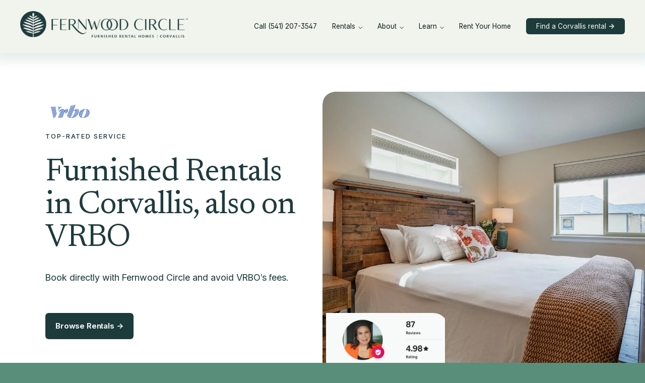

--- FILE ---
content_type: text/css
request_url: https://templates.studiomesa.workers.dev/main/styles.css?template=nautilus
body_size: 12027
content:
/*Site Background Color*/
body {
  background-color: var(--body-background) !important;
}
/*Borders*/
html {
  --c-border: 1px solid currentColor;
  --w-border: 1px solid var(--white);
  --l-border: 1px solid var(--light);
  --a-border: 1px solid var(--accent);
  --d-border: 1px solid var(--dark);
  --b-border: 1px solid var(--black);
  --clear: transparent;
  --trans: all 0.3s ease;
  scroll-behavior: smooth;
  --scroll-behavior: smooth;
  scroll-padding-top: 10vh!important;
}
/*Heading Font*/
h1,
h1 span,
h1 strong,
h1 em,
h2,
h2 span,
h2 strong,
h2 em {
  font-family: var(--custom-font), var(--heading), serif !important;
  font-weight: var(--heading-weight) !important;
}
/*H1*/
@media screen and (max-width: 767px) {
  h1 {
    font-size: 3em;
    letter-spacing: -0.035em !important;
  }
}
/*H2*/
@media screen and (max-width: 767px) {
  h2 {
    font-size: 2.3em;
    letter-spacing: -0.03em !important;
  }
}
/*Mega Font H1 + H2*/
h1 strong,
h2 strong {
  line-height: 0.9 !important;
  font-size: var(--mega-font-size) !important;
  letter-spacing: -0.028em !important;
}
@media screen and (max-width: 767px) {
  h1 strong,
  h2 strong {
    font-size: var(--mega-font-size-mobile) !important;
    letter-spacing: -0.035em !important;
  }
}
/*H3*/
h3 {
  margin-bottom: 0;
  letter-spacing: -0.01em;
  font-weight: var(--body-weight) !important;
  font-feature-settings: var(--inter-features) !important;
  font-family: var(--inter), var(--body), sans-serif !important;
}
/*Mega H3*/
H3 strong {
  line-height: 1.3 !important;
  font-size: 1.4em !important;
  font-style: normal;
  font-weight: 450!important;
  font-feature-settings: var(--inter-features);
  font-family: var(--inter), var(--body), sans-serif;
  letter-spacing: -0.01em !important;
}
/*Custom List Items*/
ul[data-rte-list] {
  padding-left: 22px;
}
ul[data-rte-list] li {
  position: relative!important;
}
ul[data-rte-list] li > *:before {
  display: none!important;
}
ul[data-rte-list] li p:not(:has(> span)):after {
  content: var(--list-icon);
  position: absolute;
  left: -22px;
  top: 0;
}
ul[data-rte-list] li span:after {
  content: var(--list-icon);
  position: absolute;
  left: -22px;
  top: 0;
  color: inherit!important;
}
/*Body Font*/
.sqsrte-small,
p,
.sqsrte-large,
.header-nav-item {
  font-weight: var(--body-weight) !important;
  font-feature-settings: var(--inter-features) !important;
  font-family: var(--inter), var(--body), sans-serif !important;
}
/*Eyebrow — P3 Bold*/
.sqsrte-small strong {
  font-style: normal;
  opacity: 1;
  font-family: var(--inter), var(--body), sans-serif !important;
  font-feature-settings: var(--inter-features);
  text-transform: uppercase;
  letter-spacing: 0.15em;
  font-weight: var(--bold-weight);
}
/*Paragraph Italic*/
p:not(.sqsrte-large) em {
  font-family: var(--heading), serif;
  font-size: inherit!important;
  font-style: normal;
  font-size: 1.1em !important;
  font-weight: 400!important;
  line-height: 1.4em;
  letter-spacing: 0em!important;
}
@media screen and (max-width: 767px) {
  p:not(.sqsrte-large) em {
    font-size: 19px!important;
  }
}
/*Large Paragraph Italic*/
.sqsrte-large strong {
  font-size: 1.5em;
  font-weight: 500;
  line-height: 1.3em;
}
/*Large Paragraph Italic*/
.sqsrte-large em {
  font-family: var(--heading);
  font-size: inherit!important;
  font-style: normal;
  font-size: 1.1em !important;
  font-weight: 400!important;
  line-height: 1.4em;
  letter-spacing: 0em!important;
}
@media screen and (max-width: 767px) {
  .sqsrte-large em {
    font-size: 19px!important;
  }
}
/*Large Paragraph Bold Em*/
.sqsrte-large strong em {
  font-family: var(--heading), serif;
  font-style: normal!important;
  letter-spacing: -0.01em !important;
}
@media screen and (max-width: 767px) {
  .sqsrte-large strong em {
    font-size: 0.88em !important;
    line-height: 1.2;
  }
}
/*Remove Default Link Underline*/
.image-title-wrapper a,
.image-subtitle-wrapper a,
.sqs-image-caption a,
.image-caption a,
.sqs-block-newsletter a,
.list-item-content__description a,
.list-section-title a,
.header .header-nav-wrapper a {
  text-decoration-line: none!important;
}
/*Add custom link underline*/
.sqs-block p a {
  text-decoration: underline!important;
  text-decoration-thickness: 1px!important;
  text-underline-offset: 5px!important;
  transition: var(--trans) !important;
}
.sqs-block p a:hover {
  opacity: 0.6 !important;
}
/*Link ITALIC (Arrow on Hover)*/
p:not(.sqsrte-large) a em {
  line-height: 1.8 !important;
  position: relative;
  font-style: normal;
  font-weight: var(--button-weight) !important;
}
@media screen and (min-width: 767px) {
  p a em:after {
    font-family: var(--inter), var(--body), sans-serif !important;
    content: "→";
    position: absolute;
    opacity: 0;
    transition: var(--trans);
    font-weight: var(--body-weight) !important;
  }
  p:not(.sqsrte-large) a em:hover:after,
  h3 a em:hover:after {
    opacity: 1;
    margin-right: 30px;
    padding-left: 4px;
  }
}
/*Link BOLD (Visible Arrow)*/
p a strong {
  line-height: 1.5 !important;
  position: relative;
  font-style: normal;
  font-weight: var(--body-weight) !important;
}
p a strong:after,
h3 a strong:after {
  font-family: var(--inter), var(--body), sans-serif !important;
  content: "→";
  padding-left: 2px;
  position: absolute;
  transition: var(--trans);
}
p a strong:hover:after {
  padding-left: 6px;
}
/*Large Link BOLD (Visible Arrow)*/
.sqsrte-large a strong em {
  font-size: 1.1em !important;
  letter-spacing: 0em!important;
  font-weight: 400!important;
  position: relative;
  font-style: normal;
}
.sqsrte-large a strong em p a strong:after,
.sqsrte-large a strong em h3 a strong:after {
  font-family: var(--inter), var(--body), sans-serif !important;
  content: "→";
  padding-left: 2px;
  position: absolute;
  transition: var(--trans);
}
.sqsrte-large a strong em p a strong:hover:after {
  padding-left: 6px;
}
/*Remove underline from active*/
.header-nav-item--active a,
body:not(.header--menu-open) .header-nav-folder-item--active .header-nav-folder-item-content,
:is([aria-current="page"], [aria-current="true"]) .header-menu-nav-item-content {
  background-image: none!important;
  text-decoration: none!important;
  background: none!important;
}
/*Remove Right Padding from Burger*/
.header-burger-btn.burger {
  padding-right: 0!important;
}
/*Folder Icon Transition*/
.header-nav-item--folder .header-dropdown-flip svg,
.header-nav-item--folder:hover .header-dropdown-flip svg,
.header-nav .header-nav-item--folder a.header-nav-folder-title[aria-expanded='true'] .header-dropdown-flip svg {
  transition: ease 0.25s all !important;
}
/*Folder Content Transition*/
.header-nav-item--folder .header-nav-folder-content {
  display: block!important;
  opacity: 0!important;
  transition: ease 0.25s all;
}
.header-nav-item--folder:hover .header-nav-folder-content {
  opacity: 1!important;
}
/*Custom Chevron*/
body .header-nav-folder-title:not(:has(.header-dropdown-icon)):after {
  font-family: var(--inter), var(--body), sans-serif !important;
  z-index: -1 !important;
  position: absolute!important;
  right: 0!important;
  top: 40%!important;
  margin-top: unset!important;
  content: "⌵" !important;
  transform: rotateZ(0deg);
  line-height: 0!important;
  font-weight: 500!important;
  transition: var(--trans) !important;
}
/*Flip custom chevron on hover*/
body .header-nav-item--folder:hover .header-nav-folder-title:not(:has(.header-dropdown-icon)):after {
  top: 60%!important;
  margin-top: unset!important;
  transform: rotateZ(180deg);
  transition: var(--trans) !important;
}
.header-layout-nav-left {
  /*Loading Last Nav Item Button*/
  /*Nav List*/
  /*Last Item Margin Right*/
  /*Last Nav Item Align*/
  /*Last Nav Item Button*/
  /*Mobile Last Nav Item Button*/
}
.header-layout-nav-left .header-nav-list .header-nav-item:not(.header-nav-folder-item):last-of-type a {
  -webkit-animation: 0.4s ease 0s normal forwards 1 flexload;
  animation: 0.4s ease 0s normal forwards 1 flexload;
}
.header-layout-nav-left .header-nav-list {
  align-items: center;
  width: 100%;
  position: relative;
}
.header-layout-nav-left .header-actions--right .header-actions-action {
  margin-left: 20px!important;
}
.header-layout-nav-left .header-nav-item:last-child {
  position: absolute!important;
  right: 0!important;
  justify-content: flex-end !important;
}
.header-layout-nav-left .header-nav-list .header-nav-item:not(.header-nav-folder-item):last-of-type a {
  user-select: none!important;
  font-weight: var(--button-weight) !important;
  padding: var(--primary-button-padding-y) var(--primary-button-padding-x);
  line-height: normal!important;
  background: transparent!important;
  border: 1px solid rgba(0, 0, 0, 0) !important;
  border-radius: var(--global-radius) !important;
  transition: var(--trans) !important;
}
.header-layout-nav-left .header-nav-list .header-nav-item:not(.header-nav-folder-item):last-of-type a:hover {
  background: var(--dark) !important;
  border: 1px solid var(--dark) !important;
}
.header-layout-nav-left .header-nav-list .header-nav-item:not(.header-nav-folder-item):last-of-type a:after {
  display: none!important;
}
.header-layout-nav-left .header-menu-nav-wrapper .header-menu-nav-item:last-of-type {
  width: 88vw!important;
  bottom: 0vh!important;
  position: absolute!important;
  left: 6vw;
  right: 6vw;
  text-align: center;
  padding: 14px!important;
  line-height: normal!important;
  border-radius: var(--global-radius) !important;
  transition: var(--trans) !important;
  background: var(--light) !important;
  border: 1px solid rgba(0, 0, 0, 0.2) !important;
}
.header-layout-nav-left .header-menu-nav-wrapper .header-menu-nav-item:last-of-type a {
  font-weight: var(--body-weight) !important;
  font-family: var(--inter), var(--body), sans-serif !important;
  font-feature-settings: var(--inter-features);
  font-size: 1rem!important;
}
/*Mobile Nav Wraper*/
.header-menu-nav-wrapper {
  position: static!important;
}
/*Mobile Nav Content*/
.header-menu-nav-folder-content {
  position: relative!important;
  justify-content: center!important;
}
/*Mobile Nav Menu Item*/
.header-menu-nav-item {
  padding: 14px 20px!important;
}
/*Add Margin to "Back" Mobile*/
.header-menu-controls-control--active {
  margin-bottom: 20px!important;
}
/*Mobile Nav Item*/
.header-menu-nav-item a {
  font-weight: var(--body-weight) !important;
  font-family: var(--inter), var(--body), sans-serif !important;
  font-feature-settings: var(--inter-features);
  font-size: var(--mobile-nav-size);
  letter-spacing: -0.015em;
  margin: unset!important;
}
/*Mobile Menu Button*/
.header-menu-cta a {
  font-weight: var(--body-weight) !important;
  font-family: var(--inter), var(--body), sans-serif !important;
  font-feature-settings: var(--inter-features);
  font-size: 1rem!important;
  padding: 14px!important;
  border: 1px solid var(--menuOverlayButtonBackgroundColor) !important;
}
.tweak-global-animations-animation-type-flex .header-menu-cta a:before {
  border: none!important;
  border-radius: unset!important;
}
/*Mobile Nav Chevron*/
.chevron {
  border-top: 1.5px solid currentColor;
  border-right: 1.5px solid currentColor;
  height: 8px!important;
  width: 8px!important;
}
.chevron.chevron--right {
  margin-left: 4px;
}
.chevron.chevron--left {
  margin-right: 4px;
  margin-left: -6px;
}
/*Core Button Structure*/
.sqs-block-button-element--small,
.sqs-block-button-element--medium,
.sqs-block-button-element--large,
.header-actions .btn,
.header-menu-cta a,
button[type="submit"],
.join-button,
.course-item__next-lesson-button,
.list-item-content__button {
  user-select: none!important;
  overflow: hidden!important;
  font-weight: var(--button-weight) !important;
  font-family: var(--inter), var(--body), sans-serif !important;
  font-feature-settings: var(--inter-features);
  display: flex!important;
  align-items: center!important;
  justify-content: center!important;
  white-space: nowrap!important;
  transition: var(--trans) !important;
}
/*Button Arrows*/
.sqs-block-button-element--small:after,
.sqs-block-button-element--medium:after,
.sqs-block-button-element--large:after,
.header-actions .btn:after,
.header-menu .header-menu-cta a:after,
.newsletter-form .newsletter-form-button:after,
button[type="submit"]:after,
.join-button:after,
.course-item__next-lesson-button:after,
.list-item-content__button:after {
  content: "→";
  font-family: var(--inter), var(--body), sans-serif !important;
  font-feature-settings: var(--inter-features);
  font-weight: var(--button-weight) !important;
  line-height: 0!important;
  margin-left: 4px;
  transform: rotate(0deg);
  transition: transform 0.3s ease;
}
/*Buttons Arrow Rotate on Hover*/
.sqs-block-button-container--left:hover .sqs-block-button-element--small:after,
.sqs-block-button-container--right:hover .sqs-block-button-element--small:after,
.sqs-block-button-container--center:hover .sqs-block-button-element--small:after,
.header-actions-action--cta:hover .sqs-block-button-element--small:after,
.newsletter-form-button-wrapper:hover .sqs-block-button-element--small:after,
.form-button-wrapper:hover .sqs-block-button-element--small:after,
.productDetails:hover .sqs-block-button-element--small:after,
.list-item-content__button-container:hover .sqs-block-button-element--small:after,
.sqs-block-button-container--left:hover .sqs-block-button-element--medium:after,
.sqs-block-button-container--right:hover .sqs-block-button-element--medium:after,
.sqs-block-button-container--center:hover .sqs-block-button-element--medium:after,
.header-actions-action--cta:hover .sqs-block-button-element--medium:after,
.newsletter-form-button-wrapper:hover .sqs-block-button-element--medium:after,
.form-button-wrapper:hover .sqs-block-button-element--medium:after,
.productDetails:hover .sqs-block-button-element--medium:after,
.list-item-content__button-container:hover .sqs-block-button-element--medium:after,
.sqs-block-button-container--left:hover .sqs-block-button-element--large:after,
.sqs-block-button-container--right:hover .sqs-block-button-element--large:after,
.sqs-block-button-container--center:hover .sqs-block-button-element--large:after,
.header-actions-action--cta:hover .sqs-block-button-element--large:after,
.newsletter-form-button-wrapper:hover .sqs-block-button-element--large:after,
.form-button-wrapper:hover .sqs-block-button-element--large:after,
.productDetails:hover .sqs-block-button-element--large:after,
.list-item-content__button-container:hover .sqs-block-button-element--large:after,
.sqs-block-button-container--left:hover .btn:after,
.sqs-block-button-container--right:hover .btn:after,
.sqs-block-button-container--center:hover .btn:after,
.header-actions-action--cta:hover .btn:after,
.newsletter-form-button-wrapper:hover .btn:after,
.form-button-wrapper:hover .btn:after,
.productDetails:hover .btn:after,
.list-item-content__button-container:hover .btn:after,
.sqs-block-button-container--left:hover .newsletter-form-button:after,
.sqs-block-button-container--right:hover .newsletter-form-button:after,
.sqs-block-button-container--center:hover .newsletter-form-button:after,
.header-actions-action--cta:hover .newsletter-form-button:after,
.newsletter-form-button-wrapper:hover .newsletter-form-button:after,
.form-button-wrapper:hover .newsletter-form-button:after,
.productDetails:hover .newsletter-form-button:after,
.list-item-content__button-container:hover .newsletter-form-button:after,
.sqs-block-button-container--left:hover button[type="submit"]:after,
.sqs-block-button-container--right:hover button[type="submit"]:after,
.sqs-block-button-container--center:hover button[type="submit"]:after,
.header-actions-action--cta:hover button[type="submit"]:after,
.newsletter-form-button-wrapper:hover button[type="submit"]:after,
.form-button-wrapper:hover button[type="submit"]:after,
.productDetails:hover button[type="submit"]:after,
.list-item-content__button-container:hover button[type="submit"]:after,
.sqs-block-button-container--left:hover .join-button:after,
.sqs-block-button-container--right:hover .join-button:after,
.sqs-block-button-container--center:hover .join-button:after,
.header-actions-action--cta:hover .join-button:after,
.newsletter-form-button-wrapper:hover .join-button:after,
.form-button-wrapper:hover .join-button:after,
.productDetails:hover .join-button:after,
.list-item-content__button-container:hover .join-button:after,
.sqs-block-button-container--left:hover .list-item-content__button:after,
.sqs-block-button-container--right:hover .list-item-content__button:after,
.sqs-block-button-container--center:hover .list-item-content__button:after,
.header-actions-action--cta:hover .list-item-content__button:after,
.newsletter-form-button-wrapper:hover .list-item-content__button:after,
.form-button-wrapper:hover .list-item-content__button:after,
.productDetails:hover .list-item-content__button:after,
.list-item-content__button-container:hover .list-item-content__button:after {
  transform: rotate(180deg) !important;
  transition: transform 0.3s ease;
}
/*Header Buttons*/
.header-actions .btn {
  font-family: var(--inter), var(--body), sans-serif !important;
  font-feature-settings: var(--inter-features);
  font-weight: var(--body-weight) !important;
  align-items: center;
  justify-content: center;
}
/*Primary Left, Right, Center Wrap*/
.sqs-block-button-container--left[data-button-type^="primary"],
.sqs-block-button-container--center[data-button-type^="primary"],
.sqs-block-button-container--right[data-button-type^="primary"],
.header-actions-action--cta,
.newsletter-form-button-wrapper.submit-wrapper {
  border-radius: var(--global-radius) !important;
}
/*Left Button*/
.sqs-block-button-container--left {
  width: fit-content !important;
  margin-right: auto!important;
}
/*Center Button*/
.sqs-block-button-container--center {
  width: fit-content !important;
  margin: 0 auto!important;
}
/*Right Button*/
.sqs-block-button-container--right {
  width: fit-content !important;
  margin-left: auto!important;
}
/*Tertiary Button Container*/
.sqs-block-button-container--left[data-button-type^="tertiary"],
.sqs-block-button-container--center[data-button-type^="tertiary"],
.sqs-block-button-container--right[data-button-type^="tertiary"] {
  border-radius: 100px!important;
  align-items: center!important;
  justify-content: center!important;
}
/*Tertiary Button*/
.sqs-button-element--tertiary {
  background-color: transparent!important;
  position: relative!important;
  display: flex;
  z-index: 2!important;
  align-items: center!important;
  justify-content: center;
}
.sqs-button-element--tertiary:hover {
  opacity: 1!important;
}
/*Fix Left Aligned Padding*/
.sqs-block-button-container--left[data-button-type^="tertiary"] .sqs-button-element--tertiary {
  padding-left: 0px!important;
}
.sqs-block-button-container--left[data-button-type^="tertiary"] .sqs-button-element--tertiary:hover {
  padding-left: 20px!important;
  opacity: 1!important;
}
.sqs-button-element--tertiary:before {
  content: "" !important;
  border: unset!important;
  z-index: -1 !important;
  border-radius: 100px;
  position: absolute!important;
  left: auto!important;
  right: 1px!important;
  bottom: unset!important;
  top: unset!important;
  opacity: 1!important;
  width: 58px!important;
  height: 58px!important;
  transition: var(--trans) !important;
  background: var(--tertiaryButtonBackgroundColor) !important;
  clip-path: unset!important;
  transform: unset!important;
}
/*Button Arrows*/
.sqs-button-element--tertiary:after {
  display: flex!important;
  content: "→";
  color: var(--white) !important;
  font-family: var(--inter);
  font-weight: 500;
  line-height: 0!important;
  margin-left: 35px;
  transform: rotate(0deg);
  transition: transform 0.3s ease;
}
/*Buttons Arrow Rotate on Hover*/
.sqs-block-button-container--left[data-button-type^="tertiary"]:hover,
.sqs-block-button-container--center[data-button-type^="tertiary"]:hover,
.sqs-block-button-container--right[data-button-type^="tertiary"]:hover {
  color: var(--white) !important;
}
.sqs-block-button-container--left[data-button-type^="tertiary"]:hover .sqs-button-element--tertiary,
.sqs-block-button-container--center[data-button-type^="tertiary"]:hover .sqs-button-element--tertiary,
.sqs-block-button-container--right[data-button-type^="tertiary"]:hover .sqs-button-element--tertiary {
  color: var(--white) !important;
  opacity: 1!important;
}
.sqs-block-button-container--left[data-button-type^="tertiary"]:hover .sqs-button-element--tertiary:before,
.sqs-block-button-container--center[data-button-type^="tertiary"]:hover .sqs-button-element--tertiary:before,
.sqs-block-button-container--right[data-button-type^="tertiary"]:hover .sqs-button-element--tertiary:before {
  width: 100%!important;
  transition: var(--trans) !important;
}
.sqs-block-button-container--left[data-button-type^="tertiary"]:hover .sqs-button-element--tertiary:after,
.sqs-block-button-container--center[data-button-type^="tertiary"]:hover .sqs-button-element--tertiary:after,
.sqs-block-button-container--right[data-button-type^="tertiary"]:hover .sqs-button-element--tertiary:after {
  transform: rotate(180deg) !important;
  transition: transform 0.3s ease;
}
/*Left, Right, Center Wraps*/
.sqs-block-button-container--left,
.sqs-block-button-container--center,
.sqs-block-button-container--right,
.header-actions-action--cta,
.newsletter-form-button-wrapper a {
  border-radius: var(--button-radius) !important;
}
/*Left Button*/
.sqs-block-button-container--left {
  width: fit-content !important;
  margin-right: auto!important;
}
/*Center Button*/
.sqs-block-button-container--center {
  width: fit-content !important;
  margin: 0 auto!important;
}
/*Right Button*/
.sqs-block-button-container--right {
  width: fit-content !important;
  margin-left: auto!important;
}
/*Only applies to "Wide"*/
.tweak-blog-item-width-wide {
  /*Remove blog comments*/
  /*Blog Post Max Width*/
  /*Blog H1*/
  /*Blog H2*/
  /*Blog H3*/
  /*Blog padding*/
  /*Blog post wrapper*/
  /*Make Content Blog Width*/
  /*Category Meta*/
  /*Remove link from author item*/
  /*Author Name*/
  /*Blog Date*/
  /*Remove Author Bio + Website*/
  /*Blockquote*/
  /*Blockquote quote source*/
  /*Blog List Items*/
  /*Remove Bottom Tags*/
  /*Share Banner Container*/
  /*Author Details Wrap*/
  /*Remove Margin from Details*/
  /*Remove Author Website and Bio*/
  /*Position Author Block*/
  /*Social Share Buttons Wrapper*/
  /*Individual Button Container*/
  /*Remove First Button Left Padding*/
  /*Remove Last Button Left Right*/
  /*Main Button Styling*/
  /*Main Button Styling HOVER*/
  /*Social Links*/
  /*Button Link*/
  /*Link Button Styling*/
}
.tweak-blog-item-width-wide .blog-item-comments {
  display: none!important;
}
.tweak-blog-item-width-wide .blog-item-inner-wrapper {
  margin-top: var(--blog-top) !important;
}
@media screen and (min-width: 767px) {
  .tweak-blog-item-width-wide .blog-item-inner-wrapper {
    display: grid;
    position: relative!important;
    grid-template-columns: 450px 1fr!important;
    gap: 50px;
  }
}
.tweak-blog-item-width-wide .blog-item-content h1 {
  padding-bottom: 30px;
  font-size: 45px!important;
}
.tweak-blog-item-width-wide .blog-item-content h2 {
  margin-top: 3rem!important;
  margin-bottom: 1.5rem;
  font-size: 26px!important;
  letter-spacing: -0.015em !important;
}
.tweak-blog-item-width-wide .blog-item-content h3 {
  margin-top: 3rem;
  margin-bottom: 0.75rem;
  font-size: 19px!important;
  letter-spacing: -0.015em !important;
}
@media screen and (max-width: 767px) {
  .tweak-blog-item-width-wide article {
    padding: 0!important;
  }
  .tweak-blog-item-width-wide article .blog-item-content-wrapper {
    background-color: var(--secondary-color) !important;
  }
}
.tweak-blog-item-width-wide .blog-item-content-wrapper {
  background-color: var(--secondary-color);
  padding: var(--sqs-mobile-site-gutter);
  border-radius: var(--global-radius);
}
@media screen and (min-width: 767px) {
  .tweak-blog-item-width-wide .blog-item-content-wrapper {
    padding: 50px;
  }
}
.tweak-blog-item-width-wide .blog-item-content-wrapper h2,
.tweak-blog-item-width-wide .blog-item-content-wrapper h3,
.tweak-blog-item-width-wide .blog-item-content-wrapper h4,
.tweak-blog-item-width-wide .blog-item-content-wrapper p,
.tweak-blog-item-width-wide .blog-item-content-wrapper li,
.tweak-blog-item-width-wide .blog-item-content-wrapper ul,
.tweak-blog-item-width-wide blockquote,
.tweak-blog-item-width-wide .blog-item-content-wrapper .sqs-block-horizontalrule {
  max-width: var(--blog-width) !important;
  margin-left: auto!important;
  margin-right: auto!important;
}
.tweak-blog-item-width-wide .blog-meta-item a {
  font-family: var(--inter), var(--body), sans-serif !important;
  font-feature-settings: var(--inter-features);
  border-radius: 4px!important;
  font-style: normal;
  opacity: 1;
  text-transform: uppercase;
  letter-spacing: 0.15em;
  font-weight: var(--bold-weight);
  transition: var(--trans);
  pointer-events: none;
}
.tweak-blog-item-width-wide .blog-item-author-profile-wrapper a {
  pointer-events: none!important;
  cursor: default!important;
}
.tweak-blog-item-width-wide .blog-item-wrapper .author-name {
  font-family: var(--custom-font), var(--heading), serif !important;
  font-weight: var(--heading-weight) !important;
  letter-spacing: -0.01em;
  font-size: 1.2rem !important;
  line-height: 1.3;
  display: flex;
  flex-direction: column;
  margin-top: 0;
  justify-content: center;
}
.tweak-blog-item-width-wide time.blog-meta-item--date span {
  font-family: var(--inter), var(--body), sans-serif !important;
  font-feature-settings: var(--inter-features);
  font-weight: var(--body-weight);
  font-size: 14px!important;
  color: var(--accent);
}
.tweak-blog-item-width-wide .blog-item-wrapper .author-bio,
.tweak-blog-item-width-wide .author-avatar .content-fill,
.tweak-blog-item-width-wide .blog-item-wrapper .author-website {
  display: none;
}
.tweak-blog-item-width-wide blockquote {
  border: unset!important;
  margin: 3rem 0;
  padding: 25px 40px;
  overflow: hidden!important;
  border-radius: 6px!important;
  background: var(--light-bold);
}
@media screen and (max-width: 767px) {
  .tweak-blog-item-width-wide blockquote {
    padding: 15px 20px;
  }
}
.tweak-blog-item-width-wide blockquote .sqsrte-small {
  border-radius: 4px!important;
  width: fit-content;
  background: var(--accent);
  color: var(--white) !important;
  padding: 4px 10px;
  text-transform: uppercase;
  letter-spacing: 0.07em;
  font-size: 10px;
  font-weight: 700;
  margin-left: unset!important;
  margin-right: unset!important;
}
.tweak-blog-item-width-wide .blog-item-content-wrapper li {
  margin: 0.75rem 0rem;
}
.tweak-blog-item-width-wide .blog-item-content-wrapper ol {
  padding-left: 3.5rem !important;
  padding-top: 5px!important;
}
@media screen and (max-width: 767px) {
  .tweak-blog-item-width-wide .blog-item-content-wrapper ol {
    padding-left: 2.5rem !important;
  }
}
.tweak-blog-item-width-wide .blog-item-wrapper .blog-meta-item--tags {
  display: none;
}
.tweak-blog-item-width-wide .share-container {
  width: 100%;
  max-width: 400px;
  display: flex;
  justify-content: space-between;
  margin-left: 0;
  margin-right: auto;
  margin-bottom: 50px;
  margin-top: 30px;
}
.tweak-blog-item-width-wide .blog-item-author-profile-wrapper {
  display: flex!important;
  flex-direction: row-reverse !important;
  gap: 15px;
  align-items: center!important;
}
.tweak-blog-item-width-wide .blog-item-author-profile-wrapper {
  margin: 0!important;
}
.tweak-blog-item-width-wide a.author-website,
.tweak-blog-item-width-wide .author-bio {
  display: none!important;
}
.tweak-blog-item-width-wide .blog-item-wrapper .author-avatar,
.tweak-blog-item-width-wide .blog-item-wrapper .author-name,
.tweak-blog-item-width-wide .blog-item-wrapper .author-bio,
.tweak-blog-item-width-wide .blog-item-wrapper .author-website {
  margin-top: 0.3rem !important;
}
.tweak-blog-item-width-wide .share-wrapper {
  margin-right: 0rem;
  display: flex;
  padding: 25px 0px;
}
@media screen and (max-width: 767px) {
  .tweak-blog-item-width-wide .share-wrapper {
    margin-right: 0rem;
  }
}
.tweak-blog-item-width-wide .button-container {
  display: flex;
  align-items: center;
  padding: 0px 10px;
}
.tweak-blog-item-width-wide .button-container:first-child {
  padding-left: 0px!important;
}
.tweak-blog-item-width-wide .button-container:last-child {
  padding-right: 0px!important;
}
.tweak-blog-item-width-wide .social-icon {
  fill: var(--black);
  opacity: 1;
  height: 18px;
  transition: all 0.2s ease;
}
.tweak-blog-item-width-wide .social-icon:hover {
  opacity: 1;
  transition: all 0.2s ease;
}
.tweak-blog-item-width-wide .facebook:hover {
  fill: var(--accent);
}
.tweak-blog-item-width-wide .linkedin:hover {
  fill: var(--accent);
}
.tweak-blog-item-width-wide .twitter:hover {
  fill: var(--accent);
}
.tweak-blog-item-width-wide .copy:hover {
  fill: var(--accent);
}
.tweak-blog-item-width-wide .social-link {
  display: flex;
  align-items: center;
}
.tweak-blog-item-width-wide .btnClipboardJS {
  border: none!important;
  background: none!important;
  padding: 0px!important;
  transition: all 0.2s ease !important;
}
.user-items-list-carousel__arrow-icon {
  height: 28px;
  width: 28px;
}
.user-items-list-carousel__arrow-icon-path {
  stroke-width: 2.5px;
}
.user-items-list-carousel[data-current-context*='"mediaAspectRatio": "1:1"'] {
  /*Image Placement + Hover*/
  /*Remove Grab Cursor*/
  /*List Item Hover*/
  /*List Item Content*/
  /*List Content Wrapper*/
  /*List Item Title*/
  /*List Item Description*/
  /*Image Placement + Hover*/
  /*Image Container*/
  /*Carousel Image*/
  /*Carousel Image HOVER*/
  /*Core Button Structure*/
  /*List Item Button Container*/
  /*List Item Button*/
  /*Allow Click on Image Link*/
  /*Mobile Item Padding*/
}
.user-items-list-carousel[data-current-context*='"mediaAspectRatio": "1:1"'] .list-item {
  border-radius: var(--global-radius) !important;
  overflow: hidden;
}
.user-items-list-carousel[data-current-context*='"mediaAspectRatio": "1:1"'] .user-items-list-carousel__gutter {
  cursor: unset;
}
.user-items-list-carousel[data-current-context*='"mediaAspectRatio": "1:1"'] li:hover .list-item-content {
  transform: translateY(0%);
  opacity: 1!important;
  transition: var(--trans) !important;
}
.user-items-list-carousel[data-current-context*='"mediaAspectRatio": "1:1"'] .list-item-content {
  transition: var(--trans) !important;
  opacity: 0!important;
  transform: translateY(5%);
  background: var(--dark);
  height: 100%;
  width: 100%;
  position: absolute;
}
.user-items-list-carousel[data-current-context*='"mediaAspectRatio": "1:1"'] .list-item-content__text-wrapper {
  height: 100%;
  width: 100%;
  text-align: left!important;
  display: flex;
  flex-direction: column;
  align-items: stretch!important;
  justify-content: space-between !important;
}
.user-items-list-carousel[data-current-context*='"mediaAspectRatio": "1:1"'] .list-item-content__title {
  padding: 6%;
  margin: 0!important;
  font-size: 22px!important;
  font-weight: 400;
  letter-spacing: 0.01em;
  line-height: 1;
  color: var(--white) !important;
}
.user-items-list-carousel[data-current-context*='"mediaAspectRatio": "1:1"'] .list-item-content__description {
  color: var(--white) !important;
  padding: 6%;
  margin: 0!important;
  font-size: 1rem!important;
  letter-spacing: 0.01em !important;
}
@media screen and (max-width: 767px) {
  .user-items-list-carousel[data-current-context*='"mediaAspectRatio": "1:1"'] .list-item-content__description {
    font-size: 13px!important;
  }
}
.user-items-list-carousel[data-current-context*='"mediaAspectRatio": "1:1"'] .list-item-content__description strong {
  font-weight: 550!important;
}
.user-items-list-carousel[data-current-context*='"mediaAspectRatio": "1:1"'] .user-items-list-carousel__media-inner {
  overflow: visible!important;
}
.user-items-list-carousel[data-current-context*='"mediaAspectRatio": "1:1"'] .user-items-list-carousel__media-container {
  overflow: hidden!important;
}
.user-items-list-carousel[data-current-context*='"mediaAspectRatio": "1:1"'] .user-items-list-carousel__media-inner img {
  transform: scale(1) translate(0px, 0px);
  transition: all 0.3s ease;
  border-radius: 0px!important;
}
.user-items-list-carousel[data-current-context*='"mediaAspectRatio": "1:1"'] .user-items-list-carousel__slide.list-item:hover .user-items-list-carousel__media-inner img {
  transform: scale(1.1) translate(0px, -5px);
  transition: all 0.3s ease;
}
.user-items-list-carousel[data-current-context*='"mediaAspectRatio": "1:1"'] .sqs-block-button-element--small,
.user-items-list-carousel[data-current-context*='"mediaAspectRatio": "1:1"'] .sqs-block-button-element--medium,
.user-items-list-carousel[data-current-context*='"mediaAspectRatio": "1:1"'] .sqs-block-button-element--large,
.user-items-list-carousel[data-current-context*='"mediaAspectRatio": "1:1"'] .header-actions .btn,
.user-items-list-carousel[data-current-context*='"mediaAspectRatio": "1:1"'] .header-menu-cta a,
.user-items-list-carousel[data-current-context*='"mediaAspectRatio": "1:1"'] .sqs-add-to-cart-button,
.user-items-list-carousel[data-current-context*='"mediaAspectRatio": "1:1"'] .checkout-button {
  display: unset!important;
}
.user-items-list-carousel[data-current-context*='"mediaAspectRatio": "1:1"'] .list-item-content__button-container {
  position: absolute !important;
  top: 0!important;
  bottom: 0!important;
  left: 0!important;
  right: 0!important;
  width: 100%!important;
  height: 100%!important;
  margin-top: 0!important;
  max-width: unset!important;
}
.user-items-list-carousel[data-current-context*='"mediaAspectRatio": "1:1"'] a.sqs-block-button-element {
  cursor: pointer!important;
  padding: unset!important;
  border: none!important;
  border-radius: unset!important;
  position: absolute;
  top: 0!important;
  left: 0!important;
  width: 100%!important;
  height: 100%!important;
  color: transparent !important;
  background-color: transparent !important;
}
.user-items-list-carousel[data-current-context*='"mediaAspectRatio": "1:1"'] .list-item {
  pointer-events: unset!important;
}
@media screen and (max-width: 767px) {
  .user-items-list-carousel[data-current-context*='"mediaAspectRatio": "1:1"'] .user-items-list-carousel__gutter {
    padding-left: var(--sqs-mobile-site-gutter) !important;
    padding-right: var(--sqs-mobile-site-gutter) !important;
  }
}
/*Desktop Arrow Wrapper*/
.user-items-list-carousel[data-current-context*='"mediaAspectRatio": "1:1"'][data-navigation-alignment="right"] .desktop-arrows.arrows-bottom-wrapper {
  position: absolute;
  top: -200px;
  right: 0;
  margin-right: 3vw!important;
  padding: 10px!important;
}
/*Accordion Title*/
.accordion-item__title {
  font-family: var(--inter), var(--body), sans-serif !important;
  font-weight: var(--bold-weight);
}
/*Accordion Item*/
.accordion-item {
  margin: 10px 0!important;
  border-radius: var(--global-radius) !important;
  -webkit-border-radius: var(--global-radius) !important;
  overflow: hidden!important;
  outline: 1px solid transparent!important;
  transition: var(--trans);
}
@media screen and (max-width: 767px) {
  .accordion-item {
    margin: 16px 0!important;
  }
}
.accordion-item:hover {
  outline: 1px solid var(--tweak-accordion-block-stroke-color) !important;
  transition: var(--trans);
}
/*Accordion*/
.accordion-item__title-wrapper,
.accordion-item__description {
  background-color: var(--secondary-color) !important;
}
/*Adjust Spacing Mobile*/
@media screen and (max-width: 767px) {
  .accordion-item:first-child {
    margin-top: 0px!important;
  }
}
/*Accordion Plus Container*/
.accordion-icon-container {
  display: flex !important;
  align-items: center !important;
  justify-content: center !important;
  background-color: var(--tweak-accordion-block-stroke-color);
  padding: 5px;
  border-radius: 50px;
}
/*Accordion Plus*/
.plus {
  height: 10px !important;
  width: 10px !important;
  left: unset !important;
  top: unset !important;
}
/*Full Bleed Carousel*/
[data-layout-width="full-bleed"] .desktop-arrows.arrow-container.arrow-container--left {
  left: 0!important;
}
[data-layout-width="full-bleed"] .desktop-arrows.arrow-container.arrow-container--right {
  right: 0!important;
}
/*Full Carousel*/
[data-layout-width="full"] .desktop-arrows.arrow-container.arrow-container--left {
  left: var(--sqs-site-gutter) !important;
}
[data-layout-width="full"] .desktop-arrows.arrow-container.arrow-container--right {
  right: var(--sqs-site-gutter) !important;
}
/*Inset Carousel*/
[data-layout-width="inset"] {
  /*Slideshow gutter*/
  /*Slideshow container*/
  /*Slideshow wrapper*/
}
[data-layout-width="inset"] .desktop-arrows.arrow-container.arrow-container--left {
  left: var(--sqs-site-gutter) !important;
}
[data-layout-width="inset"] .desktop-arrows.arrow-container.arrow-container--right {
  right: var(--sqs-site-gutter) !important;
}
[data-layout-width="inset"] .slideshow-gutter {
  max-width: var(--sqs-site-max-width) !important;
}
@media screen and (max-width: 767px) {
  [data-layout-width="inset"] .slideshow-gutter {
    padding-left: var(--sqs-mobile-site-gutter) !important;
    padding-right: var(--sqs-mobile-site-gutter) !important;
  }
}
[data-layout-width="inset"] .slideshow-holder {
  width: 100vw!important;
  max-width: 100%!important;
  flex: 1!important;
  margin: 0!important;
  border-radius: var(--global-radius) !important;
  overflow: hidden!important;
}
[data-layout-width="inset"] .slideshow-wrapper {
  margin-top: calc(25.8px*-2) !important;
  margin-bottom: calc(25.8px*-2) !important;
  z-index: 100;
  display: flex!important;
  align-items: center!important;
  justify-content: center!important;
}
/*Slideshow*/
.user-items-list-banner-slideshow {
  /*Description in corner*/
  /*Title*/
  /*Add Image Overlay*/
  /*Remove Grab Icon*/
  /*Main Slideshow Buttons*/
  /*LEFT Hover Arrow*/
  /*RIGHT Hover Arrow*/
  /*Remove Standard Arrow Buttons*/
  /*Remove Background Color*/
  /*Slide Content Unset*/
  /*Remove button arrows*/
  /*Mobile arrows*/
  /*Remove Title Margin*/
}
.user-items-list-banner-slideshow .list-item-content__description {
  font-family: var(--inter) !important;
  color: var(--white);
  max-width: 500px;
  margin-top: unset!important;
  position: absolute!important;
  right: var(--sqs-site-gutter) !important;
  bottom: var(--sqs-site-gutter) !important;
}
@media screen and (max-width: 767px) {
  .user-items-list-banner-slideshow .list-item-content__description {
    left: var(--sqs-site-gutter) !important;
    bottom: 100px!important;
  }
}
.user-items-list-banner-slideshow .list-item-content__description p {
  margin: 0px!important;
}
.user-items-list-banner-slideshow .list-item-content__title {
  margin: unset!important;
  left: var(--sqs-site-gutter);
  bottom: var(--sqs-site-gutter);
  color: var(--white);
  opacity: 1!important;
  position: absolute;
}
@media screen and (max-width: 767px) {
  .user-items-list-banner-slideshow .list-item-content__title {
    top: var(--sqs-mobile-site-gutter) !important;
  }
}
.user-items-list-banner-slideshow .slide.list-item img {
  filter: brightness(var(--carousel-brightness)) !important;
}
.user-items-list-banner-slideshow .list-item-card-background:before {
  z-index: 0!important;
  top: 0;
  background: var(--carousel-overlay-color) !important;
  mix-blend-mode: color;
  opacity: var(--carousel-overlay-opacity);
  height: 100%!important;
  width: 100%!important;
  content: "" !important;
  position: absolute!important;
}
.user-items-list-banner-slideshow .slideshow-gutter {
  position: relative!important;
  cursor: unset!important;
}
.user-items-list-banner-slideshow .desktop-arrows.arrow-container.arrow-container--right,
.user-items-list-banner-slideshow .desktop-arrows.arrow-container.arrow-container--left {
  width: 50%!important;
}
.user-items-list-banner-slideshow .user-items-list-banner-slideshow__arrow-button {
  border-radius: 0px!important;
  display: flex;
  align-items: center;
  width: 100%!important;
  height: 100%!important;
  cursor: unset!important;
}
.user-items-list-banner-slideshow .user-items-list-banner-slideshow__arrow-button:focus {
  outline: none!important;
}
.user-items-list-banner-slideshow .desktop-arrows.arrow-container.arrow-container--left {
  border-radius: 0px!important;
}
@media screen and (min-width: 767px) {
  .user-items-list-banner-slideshow .desktop-arrows.arrow-container.arrow-container--left {
    cursor: url('https://raw.githubusercontent.com/StudioMesa/template-assets/main/left.svg'), w-resize !important;
  }
}
.user-items-list-banner-slideshow .desktop-arrows.arrow-container.arrow-container--left:focus {
  border-radius: 0px!important;
  outline: none!important;
}
.user-items-list-banner-slideshow .desktop-arrows.arrow-container.arrow-container--right {
  border-radius: 0px!important;
}
@media screen and (min-width: 767px) {
  .user-items-list-banner-slideshow .desktop-arrows.arrow-container.arrow-container--right {
    cursor: url('https://raw.githubusercontent.com/StudioMesa/template-assets/main/right.svg'), e-resize;
  }
}
.user-items-list-banner-slideshow .desktop-arrows.arrow-container.arrow-container--right:focus {
  outline: none!important;
}
@media screen and (min-width: 767px) {
  .user-items-list-banner-slideshow .user-items-list-banner-slideshow__arrow-icon {
    display: none!important;
  }
}
.user-items-list-banner-slideshow .user-items-list-banner-slideshow__arrow-icon:focus {
  outline: none!important;
}
.user-items-list-banner-slideshow .user-items-list-banner-slideshow__arrow-icon-background {
  background: unset!important;
}
.user-items-list-banner-slideshow .user-items-list-banner-slideshow__arrow-icon-background:focus {
  outline: none!important;
}
.user-items-list-banner-slideshow .slide-content {
  position: unset!important;
}
.user-items-list-banner-slideshow .list-item-content__button.sqs-block-button-element.sqs-block-button-element--medium.sqs-button-element--primary:after {
  display: none!important;
}
.user-items-list-banner-slideshow .mobile-arrows {
  justify-content: flex-start;
  left: 11.5vw;
  width: fit-content !important;
}
.user-items-list-banner-slideshow .mobile-arrow-button {
  background: var(--primary-color);
}
.user-items-list-banner-slideshow .mobile-arrow-button path {
  stroke: var(--alt-color) !important;
}
@media screen and (max-width: 767px) {
  .user-items-list-banner-slideshow {
    /*Height of Slideshow*/
  }
  .user-items-list-banner-slideshow .list-item-card-background {
    margin: unset!important;
  }
  .user-items-list-banner-slideshow .list-item-card-background h2,
  .user-items-list-banner-slideshow .list-item-card-background p {
    margin: 10px 10px!important;
  }
  .user-items-list-banner-slideshow .slides.slides--initialized {
    min-height: 70vh!important;
  }
}
/*Main grid container*/
.sqs-gallery-design-autogrid {
  gap: 100px!important;
  margin-bottom: 0!important;
  overflow: hidden!important;
  /*Remove Carousel Arrows*/
  /*Remove Carousel Heading*/
  /*Carousel Buttons*/
  /*Summary Item*/
  /*Summary Content Wrapper*/
  /*Summary Meta*/
  /*Summary Date*/
  /*Summary Item Categories*/
  /*Remove default margin*/
  /*Hide Meta Divider*/
  /*Summary Meta NO CLICK*/
  /*Summary Item Title*/
  /*Summary Excerpt*/
  /*Mobile Adjustments*/
  /*Carousel Arrows Wrap*/
}
.sqs-gallery-design-autogrid .sqs-gallery-controls .previous,
.sqs-gallery-design-autogrid .sqs-gallery-controls .next {
  display: none!important;
}
.sqs-gallery-design-autogrid .summary-heading {
  display: none!important;
}
.sqs-gallery-design-autogrid .next,
.sqs-gallery-design-autogrid .previous {
  display: none;
}
.sqs-gallery-design-autogrid .summary-item {
  background-color: var(--secondary-color);
  border-radius: var(--global-radius) !important;
  overflow: hidden!important;
  transition: var(--trans);
}
.sqs-gallery-design-autogrid .summary-item .summary-content {
  padding: 30px!important;
}
@media screen and (max-width: 767px) {
  .sqs-gallery-design-autogrid .summary-item .summary-content {
    padding: 30px var(--sqs-mobile-site-gutter) !important;
  }
}
.sqs-gallery-design-autogrid .summary-metadata-item {
  font-family: var(--inter), var(--body), sans-serif !important;
  font-feature-settings: var(--inter-features);
}
.sqs-gallery-design-autogrid .summary-metadata-item--date {
  margin-left: 10px;
  font-size: 12px!important;
}
.sqs-gallery-design-autogrid .summary-metadata-item--cats {
  border-radius: 4px!important;
  background: var(--accent);
  color: var(--white);
  border: none;
  padding: 5px 8px;
  text-transform: uppercase!important;
  letter-spacing: 0.07em !important;
  font-size: 9px!important;
  font-weight: 700!important;
  transition: var(--trans);
}
.sqs-gallery-design-autogrid .sqs-gallery-image-container {
  margin: 0!important;
}
.sqs-gallery-design-autogrid .summary-metadata-item:after {
  display: none!important;
}
.sqs-gallery-design-autogrid .summary-metadata-item a,
.sqs-gallery-design-autogrid a.blog-item-category,
.sqs-gallery-design-autogrid .blog-author-name {
  pointer-events: none!important;
  cursor: default!important;
}
.sqs-gallery-design-autogrid .summary-title a {
  font-family: var(--custom-font), var(--heading), serif !important;
  font-weight: var(--heading-weight);
  font-size: 24px;
  line-height: 1.3;
  letter-spacing: -0.03em;
}
.sqs-gallery-design-autogrid .summary-excerpt p {
  font-weight: var(--body-weight) !important;
  font-family: var(--inter), var(--body), sans-serif !important;
  font-feature-settings: var(--inter-features);
  line-height: 1.5 !important;
  font-size: 13px!important;
  display: -webkit-box;
  overflow: hidden;
  -webkit-line-clamp: 3;
  -webkit-box-orient: vertical;
}
@media screen and (max-width: 767px) {
  .sqs-gallery-design-autogrid {
    overflow: auto;
  }
  .sqs-gallery-design-autogrid .summary-carousel-pager {
    display: none;
  }
  .sqs-gallery-design-autogrid .sqs-gallery-design-carousel-slide {
    width: 89%!important;
  }
  .sqs-gallery-design-autogrid .summary-title {
    font-size: 19px!important;
  }
  .sqs-gallery-design-autogrid .sqs-gallery-container {
    overflow: visible;
  }
  .sqs-gallery-design-autogrid .summary-item .summary-content {
    padding: 10px 30px;
  }
}
.sqs-gallery-design-autogrid .summary-carousel-pager {
  display: flex!important;
  align-items: center!important;
  justify-content: center!important;
  float: unset!important;
  width: unset!important;
  padding-bottom: 30px;
}
/*Only Single Column*/
.user-items-list-item-container.user-items-list-simple[data-num-columns="1"] {
  /*Mobile padding*/
  /*Subheading (bold paragraph)*/
  /*Heading / Subheading*/
  /*List item*/
  /*Text wrapper*/
  /*Description*/
  /*Title*/
  /*Button container*/
  /*List image*/
}
@media screen and (max-width: 767px) {
  .user-items-list-item-container.user-items-list-simple[data-num-columns="1"] {
    padding: 0 var(--sqs-mobile-site-gutter) !important;
  }
}
.user-items-list-item-container.user-items-list-simple[data-num-columns="1"] p strong {
  -webkit-animation: 0.8s ease 0s normal forwards 1 flexload !important;
  animation: 0.8s ease 0s normal forwards 1 flexload !important;
  font-size: 2.2rem;
  line-height: 1.3;
  color: var(--accent-color);
  opacity: 0.7;
  font-weight: normal;
  font-family: var(--heading);
}
.user-items-list-item-container.user-items-list-simple[data-num-columns="1"] p em {
  font-style: normal;
  opacity: 0.7;
  color: var(--accent-color) !important;
  text-transform: uppercase;
  letter-spacing: 0.15em !important;
  font-family: var(--inter);
  font-size: 0.7em !important;
  font-weight: var(--bold-weight) !important;
}
@media screen and (max-width: 767px) {
  .user-items-list-item-container.user-items-list-simple[data-num-columns="1"] p strong,
  .user-items-list-item-container.user-items-list-simple[data-num-columns="1"] .list-item-content__title {
    font-size: 22px!important;
    letter-spacing: -0.01em;
  }
}
.user-items-list-item-container.user-items-list-simple[data-num-columns="1"] .list-item {
  gap: 25px;
  border-radius: var(--global-radius);
}
@media screen and (min-width: 767px) {
  .user-items-list-item-container.user-items-list-simple[data-num-columns="1"] .list-item {
    flex-direction: row;
    gap: 100px;
  }
}
@media screen and (min-width: 767px) {
  .user-items-list-item-container.user-items-list-simple[data-num-columns="1"] .list-item-content__text-wrapper {
    display: flex;
    flex-direction: column;
    height: 100%!important;
  }
}
@media screen and (min-width: 767px) {
  .user-items-list-item-container.user-items-list-simple[data-num-columns="1"] .list-item-content__description {
    display: flex;
    flex-direction: column;
    justify-content: space-between;
    height: 100%!important;
  }
}
@media screen and (max-width: 767px) {
  .user-items-list-item-container.user-items-list-simple[data-num-columns="1"] .list-item-content__description {
    font-size: 0.9em !important;
  }
}
.user-items-list-item-container.user-items-list-simple[data-num-columns="1"] .list-item-content__title {
  margin: unset!important;
}
.user-items-list-item-container.user-items-list-simple[data-num-columns="1"] .list-item-content__button-container {
  max-width: unset;
  margin: unset;
  width: fit-content;
  border-radius: 6px;
}
.user-items-list-item-container.user-items-list-simple[data-num-columns="1"] .list-item-content__button:hover {
  color: var(--primary-color) !important;
  background: var(--alt-color);
}
.user-items-list-item-container.user-items-list-simple[data-num-columns="1"] .list-image {
  border-radius: var(--global-radius);
}
/*Super remove bottom margin*/
body .sqs-block-summary-v2 .summary-block-setting-design-list .summary-item {
  margin-bottom: unset!important;
}
/*Summary Block*/
.sqs-block-summary-v2 .summary-block-setting-design-list {
  -webkit-animation: 0.8s ease 0s normal forwards 1 flexload !important;
  animation: 0.8s ease 0s normal forwards 1 flexload !important;
  font-family: var(--inter), var(--body), sans-serif !important;
  font-feature-settings: var(--inter-features);
  max-width: var(--blog-width) !important;
  margin-left: auto!important;
  margin-right: auto!important;
  /*Remove Block Padding*/
  /*List Summary Small*/
}
.sqs-block-summary-v2 .summary-block-setting-design-list .summary-item {
  margin-bottom: unset!important;
  padding: 18px 0px!important;
  border-bottom: 1px solid var(--tweak-summary-block-stroke-color);
  width: 100%!important;
}
.sqs-block-summary-v2 .summary-block-setting-design-list .sqs-gallery-design-list {
  width: 100%!important;
  /*Summary Title*/
  /*Summary Title Link*/
  /*Summary Title Arrow*/
  /*Summary Meta Container*/
  /*Remove Meta Below Title*/
  /*Summary Meta*/
  /*Summary Item Categories*/
  /*Meta Tags*/
  /*Hide Meta Divider*/
  /*Summary Meta NO CLICK*/
  /*Summary Text*/
  /*Summary Container HOVER*/
}
.sqs-block-summary-v2 .summary-block-setting-design-list .sqs-gallery-design-list .summary-title {
  line-height: 1.5 !important;
  width: fit-content !important;
  text-align: left!important;
  padding-bottom: 0!important;
  margin-bottom: 0!important;
}
.sqs-block-summary-v2 .summary-block-setting-design-list .sqs-gallery-design-list .summary-title a {
  width: 100%!important;
  line-height: inherit!important;
  font-family: var(--inter), var(--body), sans-serif !important;
  font-feature-settings: var(--inter-features);
  font-weight: var(--body-weight) !important;
  align-items: center;
  margin-bottom: 0!important;
  transition: var(--trans) !important;
}
.sqs-block-summary-v2 .summary-block-setting-design-list .sqs-gallery-design-list .summary-title a:before {
  position: absolute;
  opacity: 0;
  margin-left: -10px;
  font-family: var(--inter), var(--body), sans-serif !important;
  font-weight: 400;
  content: "→";
  transition: var(--trans);
}
.sqs-block-summary-v2 .summary-block-setting-design-list .sqs-gallery-design-list .summary-metadata-container--below-title {
  min-width: 30%!important;
  max-width: 30%!important;
  display: block!important;
  padding: unset!important;
  text-align: right!important;
  line-height: 0.5 !important;
  margin-bottom: 0px!important;
}
@media screen and (max-width: 767px) {
  .sqs-block-summary-v2 .summary-block-setting-design-list .sqs-gallery-design-list .summary-metadata-container--below-title {
    min-width: 22%!important;
    max-width: 22%!important;
  }
}
.sqs-block-summary-v2 .summary-block-setting-design-list .sqs-gallery-design-list .summary-metadata-container--above-title {
  display: none!important;
}
.sqs-block-summary-v2 .summary-block-setting-design-list .sqs-gallery-design-list .summary-metadata-item {
  font-size: 0.7em;
  text-transform: uppercase;
  text-align: right;
  opacity: 1!important;
  font-weight: var(--bold-weight);
}
@media screen and (max-width: 767px) {
  .sqs-block-summary-v2 .summary-block-setting-design-list .sqs-gallery-design-list .summary-metadata-item {
    font-size: 0.6em !important;
  }
}
.sqs-block-summary-v2 .summary-block-setting-design-list .sqs-gallery-design-list .summary-metadata-item--cats,
.sqs-block-summary-v2 .summary-block-setting-design-list .sqs-gallery-design-list .summary-metadata-item.summary-metadata-item--date,
.sqs-block-summary-v2 .summary-block-setting-design-list .sqs-gallery-design-list .summary-metadata-item--tags {
  font-family: var(--inter), var(--body), sans-serif !important;
  border-radius: 4px!important;
  background: var(--secondary-color);
  border: none;
  padding: 5px 7px;
  text-transform: uppercase!important;
  font-style: normal;
  letter-spacing: 0.07em !important;
}
.sqs-block-summary-v2 .summary-block-setting-design-list .sqs-gallery-design-list .summary-metadata-item--tags {
  color: var(--dark) !important;
}
.sqs-block-summary-v2 .summary-block-setting-design-list .sqs-gallery-design-list .summary-metadata-item:after {
  display: none!important;
}
.sqs-block-summary-v2 .summary-block-setting-design-list .sqs-gallery-design-list .summary-metadata-item a,
.sqs-block-summary-v2 .summary-block-setting-design-list .sqs-gallery-design-list a.blog-item-category,
.sqs-block-summary-v2 .summary-block-setting-design-list .sqs-gallery-design-list .blog-author-name {
  pointer-events: none!important;
  cursor: default!important;
}
.sqs-block-summary-v2 .summary-block-setting-design-list .sqs-gallery-design-list .sqs-gallery-meta-container {
  display: flex;
  float: unset!important;
  flex-direction: row!important;
  justify-content: space-between;
  align-items: center;
}
@media screen and (min-width: 767px) {
  .sqs-block-summary-v2 .summary-block-setting-design-list .sqs-gallery-design-list .summary-title:hover {
    /*Title*/
    /*Arrow*/
  }
  .sqs-block-summary-v2 .summary-block-setting-design-list .sqs-gallery-design-list .summary-title:hover a {
    padding-left: 18px;
  }
  .sqs-block-summary-v2 .summary-block-setting-design-list .sqs-gallery-design-list .summary-title:hover a:before {
    opacity: 1!important;
    margin-left: -18px;
    transition: opacity 0.3s ease;
  }
}
/*3 columns only*/
.user-items-list-item-container.user-items-list-simple[data-num-columns="3"] {
  /*Mobile padding*/
  /*Testimonial Card Border Radius*/
  /*Testimonial Description*/
  /*Testimonial Source*/
}
@media screen and (max-width: 767px) {
  .user-items-list-item-container.user-items-list-simple[data-num-columns="3"] {
    padding: 0 var(--sqs-mobile-site-gutter) !important;
  }
}
.user-items-list-item-container.user-items-list-simple[data-num-columns="3"] .list-item {
  border-radius: var(--global-radius);
}
.user-items-list-item-container.user-items-list-simple[data-num-columns="3"] .list-item-content__description p:first-of-type {
  line-height: 1.5;
  font-family: var(--heading) !important;
}
.user-items-list-item-container.user-items-list-simple[data-num-columns="3"] .list-item-content__description p:last-of-type {
  line-height: 1.5;
  font-feature-settings: var(--inter-features) !important;
  font-family: var(--inter), var(--body), sans-serif !important;
  font-size: 12px;
  opacity: 0.5 !important;
  text-transform: uppercase;
  letter-spacing: 0.15em;
}
.sqs-gallery-design-carousel {
  /*Remove Carousel Header*/
  /*Testimonial Arrows*/
  /*Main Testimonial Text*/
  /*Testimonial Source Text*/
  /*Arrows*/
}
.sqs-gallery-design-carousel .summary-heading {
  display: none!important;
}
.sqs-gallery-design-carousel .summary-carousel-pager {
  display: flex;
  align-items: center;
  justify-content: flex-start !important;
  float: unset!important;
  padding-bottom: 20px;
}
.sqs-gallery-design-carousel .summary-excerpt p:first-of-type {
  font-family: var(--custom-font), var(--heading), serif !important;
  font-weight: var(--heading-weight) !important;
  letter-spacing: -0.025em;
  font-size: 25px;
  line-height: 1.55em;
}
.sqs-gallery-design-carousel .summary-excerpt p:last-of-type {
  padding-top: 15px;
  line-height: 1.5;
  font-size: 13px;
  font-weight: 400;
}
.sqs-gallery-design-carousel .next,
.sqs-gallery-design-carousel .previous {
  background: var(--light) !important;
  padding: 12px!important;
  opacity: 1;
  border-radius: 50px;
  transform: scale(0.85);
  line-height: 0!important;
  margin: 0px!important;
}
.sqs-gallery-design-carousel .summary-carousel-pager {
  width: unset!important;
}
/*Hide for blog, portfolio, and events*/
.item-pagination[data-collection-type^="blog"],
.item-pagination[data-collection-type^="portfolio"],
.item-pagination[data-collection-type^="event"] {
  display: none!important;
}
/*Pagination Blog + Events*/
.item-pagination[data-collection-type^="event"] {
  background-color: var(--light-bold) !important;
  border-radius: 10px!important;
  margin-top: 3vw;
  margin-bottom: 3vw;
}
/*REMOVE Standard Arrow Container*/
.item-pagination-link .item-pagination-icon,
.item-pagination-link .item-pagination-icon svg {
  display: none!important;
}
/*Pagination Container*/
.item-pagination--prev-next {
  display: flex!important;
  justify-content: space-between !important;
  max-width: var(--sqs-site-max-width);
  padding: 0;
  margin: 0 auto;
}
/*Pagination Wrapper*/
.item-pagination-link--next,
.item-pagination-link--prev {
  background-color: var(--dark) !important;
  display: flex;
  flex-direction: column;
  padding: 30px 40px;
  width: 100%;
  transition: var(--trans) !important;
}
.item-pagination-link--prev {
  margin-right: 1.5vw !important;
  align-items: flex-start;
  border-radius: 10px;
}
.item-pagination-link--next {
  margin-left: 1.5vw !important;
  align-items: flex-end !important;
  border-radius: 10px;
}
/*Give Links Margin on Tablet Width*/
@media screen and (max-width: 1250px) {
  .item-pagination-link--prev {
    margin-right: 1.5vw !important;
    margin-left: var(--sqs-site-gutter);
  }
  .item-pagination-link--next {
    margin-right: var(--sqs-site-gutter);
    margin-left: 1.5vw !important;
  }
}
/*Center Pagination if Only Child*/
.item-pagination-link--prev:only-child,
.item-pagination-link--next:only-child {
  margin: 0 auto!important;
  align-items: center!important;
}
/*Previous Sub*/
.item-pagination-link--prev:before {
  content: "Previous";
  font-size: 12px;
  color: var(--light);
  padding-bottom: 7px;
  opacity: 0.7;
}
.item-pagination-link--prev {
  margin-right: unset;
}
/*Next Sub*/
.item-pagination-link--next:before {
  content: "Next";
  font-size: 12px;
  color: var(--light);
  padding-bottom: 7px;
  opacity: 0.7;
}
.item-pagination-link--next {
  margin-left: unset;
}
/*Next Title*/
.item-pagination-title {
  font-family: var(--custom-font), var(--heading), serif !important;
  font-size: 1.1em !important;
  max-width: 400px;
  color: var(--white) !important;
  line-height: 1.35em !important;
  transition: var(--trans) !important;
}
/*Pagination Link Hover*/
.item-pagination-link:hover {
  background: var(--accent) !important;
  transition: var(--trans) !important;
}
/*MOBILE Pagination Styles*/
@media screen and (max-width: 767px) {
  .item-pagination-link--next,
  .item-pagination-link--prev {
    padding: 4vw;
    min-width: 80vw!important;
    margin: 0 auto!important;
    align-items: center!important;
    text-align: center!important;
  }
  .item-pagination-link--next {
    margin-top: 6vw!important;
  }
  .item-pagination[data-collection-type^="blog"],
  .item-pagination[data-collection-type^="portfolio"],
  .item-pagination[data-collection-type^="event"] {
    margin-top: 0px!important;
    margin-bottom: 6vw!important;
    background-color: var(--light) !important;
    justify-content: space-between !important;
    flex-direction: column;
  }
}
/*FlexLoad Animation for Forms*/
.sqs-block-form {
  -webkit-animation: 0.3s ease 0s normal forwards 1 flexload !important;
  animation: 0.3s ease 0s normal forwards 1 flexload !important;
}
.sqs-donation-block-container {
  /*Donation label*/
  /*Donation Money*/
}
.sqs-donation-block-container .radio label {
  text-align: left!important;
  font-feature-settings: var(--inter-features) !important;
  font-family: var(--inter), var(--body), sans-serif !important;
}
.sqs-donation-block-container .radio-label::first-line {
  font-size: 16px!important;
  font-weight: 500!important;
  color: var(--black);
}
.sqs-donation-block-container .radio-label {
  color: var(--accent);
}
@media screen and (max-width: 767px) {
  .sqs-block-form.sqs-background-enabled {
    padding: 50px var(--sqs-mobile-site-gutter) !important;
  }
}
/*Field Title*/
.sqs-block-form .field-list .title {
  font-family: var(--inter), var(--body), sans-serif !important;
  font-feature-settings: var(--inter-features);
  position: relative!important;
  width: fit-content !important;
}
/*Field Text / Focus Adjustment*/
.sqs-block-form input,
.sqs-block-form select,
.sqs-block-form textarea,
.sqs-block-form radio,
.sqs-block-form checkbox,
.sqs-block-form .caption-text {
  font-family: var(--inter), var(--body), sans-serif !important;
  font-feature-settings: var(--inter-features);
  transition: var(--trans) !important;
  outline-offset: 3px!important;
  outline: 1px solid transparent;
}
.sqs-block-form input:focus,
.sqs-block-form select:focus,
.sqs-block-form textarea:focus,
.sqs-block-form radio:focus,
.sqs-block-form checkbox:focus,
.sqs-block-form .caption-text:focus {
  outline: 1px solid var(--tweak-form-block-stroke-color);
}
.sqs-block-form ::placeholder {
  font-family: var(--inter), var(--body), sans-serif !important;
  font-feature-settings: var(--inter-features);
}
/*Remove Column Gap for "requiured"*/
label.title > div > div,
legend > div > div {
  column-gap: unset!important;
}
/*Replace "reqired" with "*" */
.form-wrapper .field-list .description.required {
  visibility: hidden;
  font-family: var(--inter), var(--body), sans-serif !important;
  font-feature-settings: var(--inter-features);
  font-size: 0!important;
}
.form-wrapper .field-list .description.required:after {
  visibility: visible;
  position: absolute;
  top: 8px;
  right: -8px !important;
  content: '*' !important;
  font-weight: 600!important;
  opacity: 0.5;
  font-size: 10px;
}
@media screen and (max-width: 767px) {
  .form-wrapper .field-list .description.required:after {
    right: 3px!important;
  }
}
/*Contact Form Button*/
.form-submit-button {
  min-height: 40px!important;
}
/*Newsletter Form*/
.newsletter-form {
  display: flex!important;
}
/*Remove Header + Footnote*/
.newsletter-block .newsletter-form-header,
.newsletter-form-footnote {
  display: none;
}
/*Remove Padding, Margin, MinW*/
.newsletter-form-button-wrapper,
.newsletter-form-fields-wrapper,
.newsletter-form-field-wrapper,
.field.email.required,
.field.name.required {
  min-width: unset!important;
  margin: 0!important;
  padding: 0!important;
  -webkit-animation: 0.3s ease 0s normal forwards 1 flexload;
  animation: 0.3s ease 0s normal forwards 1 flexload;
}
/*FLOAT*/
/*Wrapper Alignment*/
.newsletter-form-wrapper--layoutFloat.newsletter-form-wrapper--alignCenter .newsletter-form {
  justify-content: center!important;
  align-items: center!important;
}
.newsletter-form-wrapper--layoutFloat.newsletter-form-wrapper--alignLeft .newsletter-form {
  justify-content: flex-start !important;
  align-items: flex-start !important;
}
.newsletter-form-wrapper--layoutFloat.newsletter-form-wrapper--alignRight .newsletter-form {
  justify-content: flex-end !important;
  align-items: flex-end !important;
}
.newsletter-form-wrapper--layoutFloat {
  /*Newsletter Form Body*/
  /*Newsletter Button Wrapper*/
  /*Newsletter Button*/
}
.newsletter-form-wrapper--layoutFloat .newsletter-form-fields-wrapper,
.newsletter-form-wrapper--layoutFloat fieldset {
  display: flex!important;
}
@media screen and (min-width: 700px) {
  .newsletter-form-wrapper--layoutFloat .newsletter-form-fields-wrapper,
  .newsletter-form-wrapper--layoutFloat fieldset {
    flex-direction: row!important;
    gap: 10px!important;
  }
}
@media screen and (max-width: 700px) {
  .newsletter-form-wrapper--layoutFloat .newsletter-form-fields-wrapper,
  .newsletter-form-wrapper--layoutFloat fieldset {
    flex-direction: column!important;
    gap: 10px;
  }
}
.newsletter-form-wrapper--layoutFloat .newsletter-form-body {
  gap: 10px!important;
  padding: 0!important;
  width: fit-content;
  position: relative;
  display: flex;
  align-items: center;
}
@media screen and (max-width: 700px) {
  .newsletter-form-wrapper--layoutFloat .newsletter-form-body {
    flex-direction: column!important;
    align-items: stretch!important;
    width: 100%!important;
    gap: 10px!important;
  }
}
.newsletter-form-wrapper--layoutFloat .newsletter-form-button-wrapper {
  left: 0!important;
  position: relative!important;
  height: 100%!important;
}
@media screen and (min-width: 700px) {
  .newsletter-form-wrapper--layoutFloat .newsletter-form-button-wrapper {
    left: 5px;
  }
}
.newsletter-form-wrapper--layoutFloat .newsletter-form-button {
  padding: 14px 20px!important;
  display: flex!important;
  position: relative!important;
  align-items: center!important;
  justify-content: center;
  border-radius: var(--global-radius) !important;
  transition: var(--trans) !important;
}
.newsletter-form-wrapper--layoutFloat .newsletter-form-button:before {
  border-radius: var(--global-radius) !important;
}
.newsletter-form-wrapper--layoutFloat .newsletter-form-button:hover {
  opacity: 1!important;
}
@media screen and (max-width: 700px) {
  .newsletter-form-wrapper--layoutFloat .newsletter-form-button {
    width: 100%!important;
  }
}
/*STACK*/
/*Align Wrppers*/
.newsletter-form-wrapper--layoutStack.newsletter-form-wrapper--alignCenter .newsletter-form {
  justify-content: center!important;
  align-items: center!important;
}
.newsletter-form-wrapper--layoutStack.newsletter-form-wrapper--alignLeft .newsletter-form {
  justify-content: flex-start !important;
  align-items: flex-start !important;
}
.newsletter-form-wrapper--layoutStack.newsletter-form-wrapper--alignRight .newsletter-form {
  justify-content: flex-end !important;
  align-items: flex-end !important;
}
.newsletter-form-wrapper--layoutStack {
  /*Newsletter Form Body*/
  /*Form Field*/
  /*Button*/
}
.newsletter-form-wrapper--layoutStack .newsletter-form-fields-wrapper,
.newsletter-form-wrapper--layoutStack fieldset {
  max-width: unset!important;
  display: flex!important;
  flex-direction: column!important;
  gap: 5px;
}
.newsletter-form-wrapper--layoutStack .newsletter-form-body {
  text-align: center!important;
  padding: 0!important;
  width: 100%;
  max-width: 500px;
  position: relative;
  display: flex!important;
  align-items: stretch!important;
  flex-direction: column!important;
  gap: 6px;
  align-items: center;
}
.newsletter-form-wrapper--layoutStack .newsletter-form-field-wrapper {
  max-width: unset!important;
}
.newsletter-form-wrapper--layoutStack .newsletter-form-field-element {
  text-align: center!important;
}
.newsletter-form-wrapper--layoutStack .newsletter-form-button,
.newsletter-form-wrapper--layoutStack .newsletter-form-button-wrapper {
  border-radius: var(--global-radius) !important;
  margin: 0!important;
  width: 100%!important;
}
.newsletter-form-wrapper--layoutStack .newsletter-form-button {
  padding: 15px!important;
}
.newsletter-form-wrapper--layoutStack .newsletter-form-button:hover {
  opacity: 1!important;
}
/*Newsletter Field Styles*/
.sqs-block-newsletter .newsletter-form-field-element {
  min-width: 15rem!important;
  padding: 15px!important;
  font-size: 15px!important;
  border-radius: var(--global-radius) !important;
  border: none!important;
  -webkit-border-radius: var(--global-radius) !important;
  transition: var(--trans) !important;
  outline-offset: 3px;
  outline: 1px solid transparent;
  text-align: left!important;
}
.sqs-block-newsletter .newsletter-form-field-element::placeholder {
  color: var(--alt-color) !important;
}
@media screen and (max-width: 767px) {
  .sqs-block-newsletter .newsletter-form-field-element {
    text-align: center!important;
  }
}
/*Newsletter Field Styles*/
.sqs-block-newsletter .newsletter-form-field-element {
  background: var(--secondary-color);
  color: var(--alt-color) !important;
}
.sqs-block-newsletter .newsletter-form-field-element:focus {
  background: var(--secondary-color) !important;
  outline: 1px solid var(--accent-color) !important;
}
.sqs-block-newsletter .newsletter-form-field-element::placeholder {
  color: var(--alt-color) !important;
  opacity: 0.5;
}
.blog-basic-grid {
  padding-top: var(--sqs-mobile-site-gutter) !important;
  padding-bottom: var(--sqs-mobile-site-gutter) !important;
  /*Blog Title*/
  /*Blog Item Card*/
  /*Link Out Arrow*/
  /*Primary Meta*/
  /*Meta Section*/
  /*Categories List*/
  /*Excerpt*/
  /*Blog Date*/
  /*Delimiter*/
  /*Grid Container*/
  /*Container Flex*/
  /*Blog Item Card*/
  /*Remove Blog Grid Spacer*/
  /*Add Background to Blog Image*/
}
@media screen and (max-width: 767px) {
  .blog-basic-grid .blog-title {
    font-size: 20px!important;
    letter-spacing: -0.015em !important;
  }
}
.blog-basic-grid .blog-basic-grid--text {
  padding: 20px!important;
}
@media screen and (max-width: 767px) {
  .blog-basic-grid .blog-basic-grid--text {
    padding: var(--sqs-mobile-site-gutter) !important;
  }
}
.blog-basic-grid .passthrough-link:after {
  font-family: var(--inter);
}
.blog-basic-grid .blog-categories {
  pointer-events: none!important;
  font-family: var(--inter) !important;
  font-feature-settings: var(--inter-features);
  border-radius: 4px!important;
  background: var(--tweak-text-block-stroke-color);
  border: none;
  padding: 8px;
  text-transform: uppercase!important;
  letter-spacing: 0.07em !important;
  font-size: 9px!important;
  font-weight: var(--bold-weight) !important;
  transition: var(--trans);
}
.blog-basic-grid .blog-meta-section {
  margin-bottom: 1rem;
  align-items: center!important;
}
.blog-basic-grid .blog-meta-primary .blog-categories-list {
  display: flex!important;
  align-items: center;
  justify-content: center;
  gap: 5px;
}
.blog-basic-grid .blog-excerpt p {
  font-weight: 400!important;
  font-family: var(--inter) !important;
  font-feature-settings: var(--inter-features);
  line-height: 1.5 !important;
  font-size: 13px!important;
  letter-spacing: 0.01em !important;
  display: -webkit-box;
  overflow: hidden;
  -webkit-line-clamp: 3;
  -webkit-box-orient: vertical;
}
.blog-basic-grid .blog-date {
  font-family: var(--inter) !important;
  font-feature-settings: var(--inter-features);
  letter-spacing: 0.01em !important;
  font-weight: 500;
  color: var(--accent-bold);
  font-size: 12px!important;
}
.blog-basic-grid .blog-category-delimiter {
  padding: 0px 1px 0px 4px;
}
.blog-basic-grid .blog-basic-grid--container {
  border-radius: var(--global-radius);
  overflow: hidden;
  min-height: unset!important;
  transition: var(--trans) !important;
}
.blog-basic-grid .blog-basic-grid--container .entry .blog-item .is-loaded {
  display: flex;
}
@media screen and (max-width: 767px) {
  .blog-basic-grid .blog-basic-grid--text {
    padding: var(--sqs-mobile-site-gutter) !important;
  }
}
.blog-basic-grid .blog-article-spacer {
  display: none;
}
.blog-basic-grid .blog-basic-grid--container.is-loaded {
  background: var(--secondary-color) !important;
}
.blog-basic-grid--container .entry .blog-item,
.blog-basic-grid .blog-basic-grid--container {
  opacity: 1!important;
  transform: translate(0) !important;
}
.blog-item .image-wrapper.preFlex {
  opacity: 1!important;
  transform: unset!important;
  clip-path: unset!important;
}
/*Arrow Links Display Footer*/
#footer-sections .sqs-block-html a {
  display: unset;
}
/*Remove link underline Footer*/
#footer-sections p a {
  text-decoration: unset!important;
  text-decoration-thickness: unset!important;
  text-underline-offset: unset!important;
}
/*Large Paragraph Italic*/
#footer-sections p:not(.sqsrte-large) em {
  font-weight: var(--body-weight) !important;
  font-feature-settings: var(--inter-features) !important;
  font-family: var(--inter), var(--body), sans-serif !important;
  letter-spacing: 0.01em !important;
}
@media screen and (max-width: 767px) {
  #footer-sections p:not(.sqsrte-large) em {
    font-size: 1rem!important;
  }
}
/*Remove Pagination Date*/
.events-item-pagination-date {
  display: none!important;
}
/*Event Item*/
.eventitem {
  align-items: top;
}
/*Event Back Arrow*/
.eventitem-backlink::before {
  font-family: var(--inter), var(--body), sans-serif !important;
}
/*Event Item Title*/
.eventitem-title {
  font-size: 30px!important;
  margin-bottom: 15px!important;
}
/*Flex Load Animation*/
@keyframes flexload {
  0% {
    transform: translateY(30px);
    opacity: 0;
  }
  100% {
    transform: translateY(0px);
    opacity: 1;
  }
}
@-webkit-keyframes flexload {
  0% {
    transform: translateY(20px);
    opacity: 0;
  }
  100% {
    transform: translateY(0px);
    opacity: 1;
  }
}
/*Hide Pause Button*/
.background-pause-button {
  display: none!important;
}
/*Social Buttons*/
.sqs-block-socialaccountlinks-v2 {
  padding-bottom: 10px!important;
}
/*Video Caption*/
.video-caption {
  font-size: 13px;
  color: var(--dark);
  opacity: 0.6;
}
/*Main Icon Class*/
.sm-icon {
  height: 40px;
  width: 40px;
}
.sm-icon.small {
  height: 30px;
  width: 30px;
}
/*Icon Wrap*/
.sm-icon-wrap {
  line-height: 0!important;
}
/*Icon Header*/
.icon-header {
  margin: 0!important;
  line-height: 1!important;
  padding-left: 10px!important;
}
/*Icon Center*/
.icon-center {
  display: flex;
  margin: 0 auto;
  align-items: center;
  justify-content: center;
}
/*Icon Left*/
.icon-left {
  display: flex;
  margin-right: 10px;
  margin: 0!important;
  align-items: center!important;
  justify-content: left;
}
/*Disable "error" box on live site*/
body:not(.sqs-seven-one.sqs-edit-mode-active) .sqs-blockStatus--overlayMode[data-state="invalid"] {
  display: none!important;
}
/*Remove Advanced feature overlay*/
.sqs-feature-gated-wrapper:not(.sqs-feature-gated-wrapper-old):not(.sqs-block-focused):after,
.premium-block-label-container.sqs-feature-gated-logo-container {
  display: none!important;
}
/*Content Align Bottom: Card*/
section.vertical-alignment--bottom {
  z-index: 100!important;
}
section.vertical-alignment--bottom .content-wrapper {
  padding-top: 0px!important;
  padding-bottom: 0px!important;
  margin-top: calc(25.8px*-2) !important;
  margin-bottom: calc(25.8px*-2) !important;
  border-radius: 30px;
  margin: 0 auto;
  max-width: var(--sqs-site-max-width);
}
/*Inset Sections Mobile + Tab*/
.tweak-portfolio-grid-basic-height-custom .portfolio-grid-basic,
.tweak-products-width-inset .products.collection-content-wrapper,
.tweak-events-stacked-height-medium .events,
.course-list,
.blog-basic-grid.collection-content-wrapper {
  padding-left: 0!important;
  padding-right: 0!important;
  margin: 0 auto!important;
}
/*Inset Sections Mobile + Tab*/
@media screen and (max-width: 1240px) {
  .tweak-portfolio-grid-basic-height-custom .portfolio-grid-basic,
  .tweak-products-width-inset .products.collection-content-wrapper,
  .tweak-events-stacked-height-medium .events,
  .course-list,
  .blog-basic-grid.collection-content-wrapper {
    padding-left: var(--sqs-site-gutter) !important;
    padding-right: var(--sqs-site-gutter) !important;
    margin: var(--sqs-site-gutter) auto !important;
  }
}
/*Inset Sections Mobile + Tab*/
@media screen and (max-width: 767px) {
  .tweak-portfolio-grid-basic-height-custom .portfolio-grid-basic,
  .tweak-products-width-inset .products.collection-content-wrapper,
  .tweak-events-stacked-height-medium .events,
  .course-list,
  .blog-basic-grid.collection-content-wrapper {
    padding-left: var(--sqs-mobile-site-gutter) !important;
    padding-right: var(--sqs-mobile-site-gutter) !important;
    margin: var(--sqs-mobile-site-gutter) auto !important;
  }
}
/*Full Screen ("1" Custom Fill + Vertical Alignment)*/
@media screen and (min-width: 767px) {
  section[data-current-styles*='"customSectionHeight": 1'].vertical-alignment--top {
    min-height: 100vh!important;
    max-height: 100vh!important;
    overflow: hidden!important;
  }
  section[data-current-styles*='"customSectionHeight": 1'].vertical-alignment--top .image-block {
    min-height: 100vh!important;
    max-height: 100vh!important;
    height: 100vh!important;
  }
}
section[data-current-styles*='"customSectionHeight": 1'].vertical-alignment--top .content-wrapper {
  padding-top: 0!important;
  padding-bottom: 0!important;
}


--- FILE ---
content_type: text/css; charset=utf-8
request_url: https://cdn.jsdelivr.net/gh/StudioMesa/flex-tweaks@latest/styles.css
body_size: 114
content:
/*FLEX TWEAKS — Updated 11/21/25*/
/*Removing Line Animations*/
.tweak-global-animations-animation-type-flex .sqs-block p a:hover,
.tweak-global-animations-animation-type-flex .header-menu-nav-item:not(.header-menu-nav-item--active) a,
.tweak-global-animations-animation-type-flex .sqs-block h1 a,
.tweak-global-animations-animation-type-flex .sqs-block h2 a,
.tweak-global-animations-animation-type-flex .sqs-block h3 a,
.tweak-global-animations-animation-type-flex .sqs-block h4 a,
.tweak-global-animations-animation-type-flex .sqs-block h5 a,
.tweak-global-animations-animation-type-flex .sqs-block h6 a,
.tweak-global-animations-animation-type-flex .item-pagination-link--prev .item-pagination-title::after,
.tweak-global-animations-animation-type-flex .item-pagination-link--next .item-pagination-title::after {
  animation: none!important;
  background: none!important;
  background-image: none!important;
}
.tweak-global-animations-animation-type-flex.secondary-button-style-outline .sqs-button-element--secondary:not(input)::before {
  animation: none!important;
  background: none!important;
  background-image: none!important;
  display: none!important;
}
/*Nav Item Bottom Padding*/
.header .header-nav-wrapper a,
.header .language-item a,
.header-nav-item button.header-nav-folder-title {
  padding: 0.4em 0px;
}
/*Paragraph Link Style*/
.tweak-global-animations-animation-type-flex .sqs-block p a {
  background-image: none!important;
}
/*Flex Borders*/
.tweak-global-animations-animation-type-flex .image-button a::before,
.tweak-global-animations-animation-type-flex .sqs-add-to-cart-button::before,
.tweak-global-animations-animation-type-flex .sqs-editable-button:not(input)::before,
.tweak-global-animations-animation-type-flex .sqs-block-button-element::before,
.tweak-global-animations-animation-type-flex [data-animation-role="header-element"] .btn::before,
body:not(.button-style-default).primary-button-style-solid .site-wrapper:not(.with-button-variants) .sqs-editable-button-layout:before,
.course-item__course-action-button:before,
.header-menu-cta .sqs-button-element--primary:not(input):before {
  border-width: 1px!important;
}
/*Flex Nav Link*/
.tweak-global-animations-animation-type-flex .header-nav-item:not(.header-nav-item--folder) a::after {
  bottom: -0.2em !important;
}
/*Remove Carousel Button Show*/
.tweak-global-animations-animation-type-flex .user-items-list .sqs-button-element--primary::before {
  display: none!important;
}
/*Move Nav Up Desktop*/
.tweak-global-animations-animation-type-flex .header-display-desktop {
  margin-top: -17px !important;
}
/*Remove Flex Underline*/
.tweak-global-animations-animation-type-flex .header-nav-folder-item a::after {
  height: 0!important;
}
/*Force images to load*/
.summary-thumbnail.preFlex,
.blog-item .image-wrapper.preFlex {
  opacity: 1!important;
  transform: unset!important;
  clip-path: unset!important;
}
/*Folder Nav Underline*/
body:not(.header--menu-open) .header-nav-item--active .header-nav-folder-title-text,
body:not(.header--menu-open).header-nav-item--active.header-nav-folder-title-text,
body:not(.header--menu-open) .header-nav-item--active .header-nav-folder-title-text span,
span.header-nav-folder-title-text {
  background-image: none!important;
  background: none!important;
  background-size: unset!important;
  background-position: unset!important;
}


--- FILE ---
content_type: text/css; charset=utf-8
request_url: https://rsms.me/inter/inter.css
body_size: 960
content:
/*
Font families defined by this CSS:
  - InterVariable  variable font for modern web browsers
  - Inter          static fonts for older web browsers (small optical size)
  - InterDisplay   static fonts for older web browsers (large optical size)

Usage example:
  :root { font-family: Inter, sans-serif; }
  @supports (font-variation-settings: normal) {
    :root { font-family: InterVariable, sans-serif; }
  }

*/
@font-face {
  font-family: InterVariable;
  font-style: normal;
  font-weight: 100 900;
  font-display: swap;
  src: url('font-files/InterVariable.woff2?v=4.1') format('woff2');
}
@font-face {
  font-family: InterVariable;
  font-style: italic;
  font-weight: 100 900;
  font-display: swap;
  src: url('font-files/InterVariable-Italic.woff2?v=4.1') format('woff2');
}
/* legacy name "Inter var" (Oct 2023) */
@font-face { font-family:'Inter var'; font-style:normal; font-weight:100 900; font-display:swap; src: url('font-files/InterVariable.woff2?v=4.1') format('woff2'); }
@font-face { font-family:'Inter var'; font-style:italic; font-weight:100 900; font-display:swap; src: url('font-files/InterVariable-Italic.woff2?v=4.1') format('woff2'); }
/* static fonts */
@font-face { font-family:Inter; font-style:normal; font-weight:100; font-display:swap; src:url("font-files/Inter-Thin.woff2?v=4.1") format("woff2"); }
@font-face { font-family:Inter; font-style:italic; font-weight:100; font-display:swap; src:url("font-files/Inter-ThinItalic.woff2?v=4.1") format("woff2"); }
@font-face { font-family:Inter; font-style:normal; font-weight:200; font-display:swap; src:url("font-files/Inter-ExtraLight.woff2?v=4.1") format("woff2"); }
@font-face { font-family:Inter; font-style:italic; font-weight:200; font-display:swap; src:url("font-files/Inter-ExtraLightItalic.woff2?v=4.1") format("woff2"); }
@font-face { font-family:Inter; font-style:normal; font-weight:300; font-display:swap; src:url("font-files/Inter-Light.woff2?v=4.1") format("woff2"); }
@font-face { font-family:Inter; font-style:italic; font-weight:300; font-display:swap; src:url("font-files/Inter-LightItalic.woff2?v=4.1") format("woff2"); }
@font-face { font-family:Inter; font-style:normal; font-weight:400; font-display:swap; src:url("font-files/Inter-Regular.woff2?v=4.1") format("woff2"); }
@font-face { font-family:Inter; font-style:italic; font-weight:400; font-display:swap; src:url("font-files/Inter-Italic.woff2?v=4.1") format("woff2"); }
@font-face { font-family:Inter; font-style:normal; font-weight:500; font-display:swap; src:url("font-files/Inter-Medium.woff2?v=4.1") format("woff2"); }
@font-face { font-family:Inter; font-style:italic; font-weight:500; font-display:swap; src:url("font-files/Inter-MediumItalic.woff2?v=4.1") format("woff2"); }
@font-face { font-family:Inter; font-style:normal; font-weight:600; font-display:swap; src:url("font-files/Inter-SemiBold.woff2?v=4.1") format("woff2"); }
@font-face { font-family:Inter; font-style:italic; font-weight:600; font-display:swap; src:url("font-files/Inter-SemiBoldItalic.woff2?v=4.1") format("woff2"); }
@font-face { font-family:Inter; font-style:normal; font-weight:700; font-display:swap; src:url("font-files/Inter-Bold.woff2?v=4.1") format("woff2"); }
@font-face { font-family:Inter; font-style:italic; font-weight:700; font-display:swap; src:url("font-files/Inter-BoldItalic.woff2?v=4.1") format("woff2"); }
@font-face { font-family:Inter; font-style:normal; font-weight:800; font-display:swap; src:url("font-files/Inter-ExtraBold.woff2?v=4.1") format("woff2"); }
@font-face { font-family:Inter; font-style:italic; font-weight:800; font-display:swap; src:url("font-files/Inter-ExtraBoldItalic.woff2?v=4.1") format("woff2"); }
@font-face { font-family:Inter; font-style:normal; font-weight:900; font-display:swap; src:url("font-files/Inter-Black.woff2?v=4.1") format("woff2"); }
@font-face { font-family:Inter; font-style:italic; font-weight:900; font-display:swap; src:url("font-files/Inter-BlackItalic.woff2?v=4.1") format("woff2"); }
@font-face { font-family:InterDisplay; font-style:normal; font-weight:100; font-display:swap; src:url("font-files/InterDisplay-Thin.woff2?v=4.1") format("woff2"); }
@font-face { font-family:InterDisplay; font-style:italic; font-weight:100; font-display:swap; src:url("font-files/InterDisplay-ThinItalic.woff2?v=4.1") format("woff2"); }
@font-face { font-family:InterDisplay; font-style:normal; font-weight:200; font-display:swap; src:url("font-files/InterDisplay-ExtraLight.woff2?v=4.1") format("woff2"); }
@font-face { font-family:InterDisplay; font-style:italic; font-weight:200; font-display:swap; src:url("font-files/InterDisplay-ExtraLightItalic.woff2?v=4.1") format("woff2"); }
@font-face { font-family:InterDisplay; font-style:normal; font-weight:300; font-display:swap; src:url("font-files/InterDisplay-Light.woff2?v=4.1") format("woff2"); }
@font-face { font-family:InterDisplay; font-style:italic; font-weight:300; font-display:swap; src:url("font-files/InterDisplay-LightItalic.woff2?v=4.1") format("woff2"); }
@font-face { font-family:InterDisplay; font-style:normal; font-weight:400; font-display:swap; src:url("font-files/InterDisplay-Regular.woff2?v=4.1") format("woff2"); }
@font-face { font-family:InterDisplay; font-style:italic; font-weight:400; font-display:swap; src:url("font-files/InterDisplay-Italic.woff2?v=4.1") format("woff2"); }
@font-face { font-family:InterDisplay; font-style:normal; font-weight:500; font-display:swap; src:url("font-files/InterDisplay-Medium.woff2?v=4.1") format("woff2"); }
@font-face { font-family:InterDisplay; font-style:italic; font-weight:500; font-display:swap; src:url("font-files/InterDisplay-MediumItalic.woff2?v=4.1") format("woff2"); }
@font-face { font-family:InterDisplay; font-style:normal; font-weight:600; font-display:swap; src:url("font-files/InterDisplay-SemiBold.woff2?v=4.1") format("woff2"); }
@font-face { font-family:InterDisplay; font-style:italic; font-weight:600; font-display:swap; src:url("font-files/InterDisplay-SemiBoldItalic.woff2?v=4.1") format("woff2"); }
@font-face { font-family:InterDisplay; font-style:normal; font-weight:700; font-display:swap; src:url("font-files/InterDisplay-Bold.woff2?v=4.1") format("woff2"); }
@font-face { font-family:InterDisplay; font-style:italic; font-weight:700; font-display:swap; src:url("font-files/InterDisplay-BoldItalic.woff2?v=4.1") format("woff2"); }
@font-face { font-family:InterDisplay; font-style:normal; font-weight:800; font-display:swap; src:url("font-files/InterDisplay-ExtraBold.woff2?v=4.1") format("woff2"); }
@font-face { font-family:InterDisplay; font-style:italic; font-weight:800; font-display:swap; src:url("font-files/InterDisplay-ExtraBoldItalic.woff2?v=4.1") format("woff2"); }
@font-face { font-family:InterDisplay; font-style:normal; font-weight:900; font-display:swap; src:url("font-files/InterDisplay-Black.woff2?v=4.1") format("woff2"); }
@font-face { font-family:InterDisplay; font-style:italic; font-weight:900; font-display:swap; src:url("font-files/InterDisplay-BlackItalic.woff2?v=4.1") format("woff2"); }

@font-feature-values InterVariable {
    @character-variant {
        cv01: 1; cv02: 2; cv03: 3; cv04: 4; cv05: 5; cv06: 6; cv07: 7; cv08: 8;
        cv09: 9; cv10: 10; cv11: 11; cv12: 12; cv13: 13;
        alt-1:            1; /* Alternate one */
        alt-3:            9; /* Flat-top three */
        open-4:           2; /* Open four */
        open-6:           3; /* Open six */
        open-9:           4; /* Open nine */
        lc-l-with-tail:   5; /* Lower-case L with tail */
        simplified-u:     6; /* Simplified u */
        alt-double-s:     7; /* Alternate German double s */
        uc-i-with-serif:  8; /* Upper-case i with serif */
        uc-g-with-spur:  10; /* Capital G with spur */
        single-story-a:  11; /* Single-story a */
        compact-lc-f:    12; /* Compact f */
        compact-lc-t:    13; /* Compact t */
    }
    @styleset {
        ss01: 1; ss02: 2; ss03: 3; ss04: 4; ss05: 5; ss06: 6; ss07: 7; ss08: 8;
        open-digits: 1;                /* Open digits */
        disambiguation: 2;             /* Disambiguation (with zero) */
        disambiguation-except-zero: 4; /* Disambiguation (no zero) */
        round-quotes-and-commas: 3;    /* Round quotes &amp; commas */
        square-punctuation: 7;         /* Square punctuation */
        square-quotes: 8;              /* Square quotes */
        circled-characters: 5;         /* Circled characters */
        squared-characters: 6;         /* Squared characters */
    }
}
@font-feature-values Inter {
    @character-variant {
        cv01: 1; cv02: 2; cv03: 3; cv04: 4; cv05: 5; cv06: 6; cv07: 7; cv08: 8;
        cv09: 9; cv10: 10; cv11: 11; cv12: 12; cv13: 13;
        alt-1:            1; /* Alternate one */
        alt-3:            9; /* Flat-top three */
        open-4:           2; /* Open four */
        open-6:           3; /* Open six */
        open-9:           4; /* Open nine */
        lc-l-with-tail:   5; /* Lower-case L with tail */
        simplified-u:     6; /* Simplified u */
        alt-double-s:     7; /* Alternate German double s */
        uc-i-with-serif:  8; /* Upper-case i with serif */
        uc-g-with-spur:  10; /* Capital G with spur */
        single-story-a:  11; /* Single-story a */
        compact-lc-f:    12; /* Compact f */
        compact-lc-t:    13; /* Compact t */
    }
    @styleset {
        ss01: 1; ss02: 2; ss03: 3; ss04: 4; ss05: 5; ss06: 6; ss07: 7; ss08: 8;
        open-digits: 1;                /* Open digits */
        disambiguation: 2;             /* Disambiguation (with zero) */
        disambiguation-except-zero: 4; /* Disambiguation (no zero) */
        round-quotes-and-commas: 3;    /* Round quotes &amp; commas */
        square-punctuation: 7;         /* Square punctuation */
        square-quotes: 8;              /* Square quotes */
        circled-characters: 5;         /* Circled characters */
        squared-characters: 6;         /* Squared characters */
    }
}
@font-feature-values InterDisplay {
    @character-variant {
        cv01: 1; cv02: 2; cv03: 3; cv04: 4; cv05: 5; cv06: 6; cv07: 7; cv08: 8;
        cv09: 9; cv10: 10; cv11: 11; cv12: 12; cv13: 13;
        alt-1:            1; /* Alternate one */
        alt-3:            9; /* Flat-top three */
        open-4:           2; /* Open four */
        open-6:           3; /* Open six */
        open-9:           4; /* Open nine */
        lc-l-with-tail:   5; /* Lower-case L with tail */
        simplified-u:     6; /* Simplified u */
        alt-double-s:     7; /* Alternate German double s */
        uc-i-with-serif:  8; /* Upper-case i with serif */
        uc-g-with-spur:  10; /* Capital G with spur */
        single-story-a:  11; /* Single-story a */
        compact-lc-f:    12; /* Compact f */
        compact-lc-t:    13; /* Compact t */
    }
    @styleset {
        ss01: 1; ss02: 2; ss03: 3; ss04: 4; ss05: 5; ss06: 6; ss07: 7; ss08: 8;
        open-digits: 1;                /* Open digits */
        disambiguation: 2;             /* Disambiguation (with zero) */
        disambiguation-except-zero: 4; /* Disambiguation (no zero) */
        round-quotes-and-commas: 3;    /* Round quotes &amp; commas */
        square-punctuation: 7;         /* Square punctuation */
        square-quotes: 8;              /* Square quotes */
        circled-characters: 5;         /* Circled characters */
        squared-characters: 6;         /* Squared characters */
    }
}


--- FILE ---
content_type: application/javascript; charset=utf-8
request_url: https://cdn.jsdelivr.net/gh/StudioMesa/auto-fonts/autofonts.js
body_size: -83
content:
document.addEventListener('DOMContentLoaded', () => {
    document.body.style.setProperty('--inter', 'InterVariable');
    document.body.style.setProperty('--arrows', 'InterVariable');

    ["--heading-font-font-family", "--body-font-font-family", "--meta-font-font-family"].forEach((c, i) => {
        let e = document.getElementsByClassName(["sqs-heading-font", "sqs-body-font", "sqs-meta-font"][i])[0],
            v = getComputedStyle(document.documentElement).getPropertyValue(c) || getComputedStyle(e).getPropertyValue('font-family');
        document.body.style.setProperty(`--${['heading', 'body', 'meta'][i]}`, v.trim())
    })
});


--- FILE ---
content_type: application/javascript; charset=utf-8
request_url: https://cdn.jsdelivr.net/gh/StudioMesa/auto-color@main/autocolor.js
body_size: -304
content:
document.addEventListener('DOMContentLoaded',function(){
var themeVariablePairs=[
{theme:'white',variable:'--white',fallback:'--white-hsl',class:'white'},
{theme:'white-bold',variable:'--white-bold',fallback:'--white-hsl',class:'white-bold'},
{theme:'light',variable:'--light',fallback:'--lightAccent-hsl',class:'light'},
{theme:'light-bold',variable:'--light-bold',fallback:'--lightAccent-hsl',class:'light-bold'},
{theme:'bright',variable:'--accent',fallback:'--accent-hsl',class:'bright'},
{theme:'bright-inverse',variable:'--accent-bold',fallback:'--accent-hsl',class:'bright-inverse'},
{theme:'dark',variable:'--dark',fallback:'--darkAccent-hsl',class:'dark'},
{theme:'dark-bold',variable:'--dark-bold',fallback:'--darkAccent-hsl',class:'dark-bold'},
{theme:'black',variable:'--black',fallback:'--black-hsl',class:'black'},
{theme:'black-bold',variable:'--black-bold',fallback:'--black-hsl',class:'black-bold'}];
themeVariablePairs.forEach(function(pair){
var selector=`[data-section-theme="${pair.theme}"]`;
var element=document.querySelector(selector);
if(!element){
selector=`.${pair.class}`;
element=document.querySelector(selector);}
if(element){
var siteBackgroundColor=getComputedStyle(element).getPropertyValue('--siteBackgroundColor').trim();
if(siteBackgroundColor){
document.documentElement.style.setProperty(pair.variable,siteBackgroundColor);
}else{
document.documentElement.style.setProperty(pair.variable,`var(${pair.fallback})`);}
}else{
document.documentElement.style.setProperty(pair.variable,`var(${pair.fallback})`);}
});
});


--- FILE ---
content_type: text/javascript; charset=utf-8
request_url: https://unpkg.com/smoothscroll-anchor-polyfill@1.3.4/dist/index.min.js
body_size: 898
content:
!function(e,t){if("function"==typeof define&&define.amd)define("SmoothscrollAnchorPolyfill",["exports"],t);else if("undefined"!=typeof exports)t(exports);else{var o={exports:{}};t(o.exports),e.SmoothscrollAnchorPolyfill=o.exports}}("undefined"!=typeof globalThis?globalThis:"undefined"!=typeof self?self:this,(function(e){Object.defineProperty(e,"__esModule",{value:!0}),e.default=void 0,e.destroy=m,e.polyfill=p;var t,o="undefined"!=typeof window,n=o&&window,r=o&&document,l=o&&r.documentElement,i=o&&r.createElement("a"),a=function(){return o&&"scrollBehavior"in i},s=function e(t){return function(e){return/^a$/i.test(e.tagName)}(t)&&function(e){if(!/#/.test(e.href))return!1;var t=e.pathname;return"/"!==t[0]&&(t="/"+t),e.hostname===location.hostname&&t===location.pathname&&(!e.search||e.search===location.search)}(t)?t:t.parentElement?e(t.parentElement):null},c=function(e){if("string"!=typeof e)return null;try{e=decodeURIComponent(e)}catch(e){}var t=e?r.getElementById(e.slice(1)):r.body;return"#top"!==e||t||(t=r.body),t},u=function(e){var t={preventScroll:!0};if(e.focus(t),r.activeElement!==e){var o=e.getAttribute("tabindex");if(e.setAttribute("tabindex","-1"),"none"===getComputedStyle(e).outlineStyle){var n=e.style.outlineStyle;e.style.outlineStyle="none",e.addEventListener("blur",(function t(){e.style.outlineStyle=n||"",null!=o?e.setAttribute("tabindex",o):e.removeAttribute("tabindex"),e.removeEventListener("blur",t)}))}e.focus(t)}},f=!1;if(o)try{var d=Object.defineProperty({},"preventScroll",{get:function(){f=!0}});i.focus(d)}catch(e){}var h=function(e){f||clearTimeout(t),e===r.body?n.scroll({top:0,left:0,behavior:"smooth"}):e.scrollIntoView({behavior:"smooth",block:"start"}),f?u(e):t=setTimeout(u.bind(null,e),450)},v=function(){for(var e=/scroll-behavior:[\s]*([^;"']+)/,t=getComputedStyle(l),o=[l.style.scrollBehavior,(e.exec(l.getAttribute("style"))||[])[1],t.getPropertyValue("--scroll-behavior"),(e.exec(t.fontFamily)||[])[1]],n=0;n<o.length;n++){var r=o[n]&&o[n].trim();if(/^smooth$/.test(r))return!0;if(/^(initial|inherit|auto|unset)$/.test(r))return!1}return!1},y={polyfill:p,destroy:m};function p(){var e=arguments.length>0&&void 0!==arguments[0]?arguments[0]:{};if(m(),o){var t=n.__forceSmoothscrollAnchorPolyfill__,l="boolean"==typeof e.force?e.force:t;if(a()&&!l)return;r.addEventListener("click",b,!1),r.addEventListener("scroll",x),n.addEventListener("hashchange",S)}return y}function m(){return o&&(r.removeEventListener("click",b,!1),r.removeEventListener("scroll",x),n.removeEventListener("hashchange",S)),y}function b(e){var t=e.metaKey||e.ctrlKey||e.shiftKey||0!==e.button;if(!e.defaultPrevented&&!t&&v()){var o=s(e.target);if(o){var n=c(o.hash);n&&(e.preventDefault(),h(n),history.pushState&&history.pushState(null,r.title,o.href))}}}e.default=y;var g=[],E=function(){return l.scrollTop||r.body.scrollTop};function S(){if(r.body&&v()){var e=c(location.hash);if(e){var t=E(),o=g[g[1]===t?0:1];n.scroll({top:o,behavior:"instant"}),h(e)}}}function x(){r.body&&(g[0]=g[1],g[1]=E())}p()}));


--- FILE ---
content_type: application/javascript; charset=UTF-8
request_url: https://static1.squarespace.com/static/vta/5c5a519771c10ba3470d8101/scripts/background-image-fx-parallax.90d70e0a354b61dbb439.js
body_size: 2688
content:
"use strict";(globalThis.webpackChunknew_bedford_framework=globalThis.webpackChunknew_bedford_framework||[]).push([[1970],{89180:(t,e,i)=>{i.d(e,{A:()=>p});i(94226);var n=i(23029),r=i(92901),o=i(50388),s=i(53954),a=i(90991),c=i(85501),u=i(64467),l=i(91546);function f(t,e){var i=Object.keys(t);if(Object.getOwnPropertySymbols){var n=Object.getOwnPropertySymbols(t);e&&(n=n.filter(function(e){return Object.getOwnPropertyDescriptor(t,e).enumerable})),i.push.apply(i,n)}return i}function m(t){for(var e=1;e<arguments.length;e++){var i=null!=arguments[e]?arguments[e]:{};e%2?f(Object(i),!0).forEach(function(e){(0,u.A)(t,e,i[e])}):Object.getOwnPropertyDescriptors?Object.defineProperties(t,Object.getOwnPropertyDescriptors(i)):f(Object(i)).forEach(function(e){Object.defineProperty(t,e,Object.getOwnPropertyDescriptor(i,e))})}return t}function d(){try{var t=!Boolean.prototype.valueOf.call(Reflect.construct(Boolean,[],function(){}))}catch(t){}return(d=function(){return!!t})()}var p=function(t){function e(t,i){var r,a,c,l;return(0,n.A)(this,e),a=this,c=e,l=[t,m({programKey:"parallax-program",vert:"\nattribute vec3 aPosition;\n\nuniform mat3 uvMatrix;\nuniform float uAmount;\nuniform vec2 uAngle;\nuniform float uZoomStart;\nuniform float uZoomEnd;\nuniform float uProgress;\nuniform vec2 uOrigin;\n\nvarying vec2 vUv;\n\nvoid main(){\n  gl_Position = vec4(aPosition, 1.);\n  vec2 uv = gl_Position.xy * .5 + .5;\n\n  vUv = (uvMatrix * vec3(uv, 1.)).xy;\n  vUv -= uOrigin;\n  vUv *= 1.0 - uAmount - mix(uZoomStart, uZoomEnd, uProgress);\n  vUv -= uAngle * mix(\n    (vec2(1.0) - uOrigin) * -uAmount,\n    uOrigin * uAmount,\n    uProgress\n  );\n  vUv += uOrigin;\n}\n",uniforms:{uOrigin:[.5,.5],uProgress:0}},i)],c=(0,s.A)(c),r=(0,o.A)(a,d()?Reflect.construct(c,l||[],(0,s.A)(a).constructor):c.apply(a,l)),(0,u.A)(r,"targetProgress",0),(0,u.A)(r,"isImmediate",!0),(0,u.A)(r,"onIntersection",function(t){t&&(r.isImmediate=!0)}),(0,u.A)(r,"onScrollProgress",function(t){r.isImmediate&&(r.uniforms.uProgress=t,r.isDirty=!0,r.isImmediate=!1),r.targetProgress=t}),r.autoUpdate=!1,r}return(0,c.A)(e,t),(0,r.A)(e,[{key:"getUniformsFromProps",value:function(){var t=this.props,e=t.intensity,i=t.rotation,n=t.zoomStart,r=t.zoomEnd,o=t.focalPoint;return{uAmount:.01*e*.5,uAngle:[Math.cos(i*Math.PI/180),Math.sin(i*Math.PI/180)],uZoomStart:.01*n,uZoomEnd:.01*r,uOrigin:[o.x,1-o.y]}}},{key:"update",value:function(){var t=this.uniforms.uProgress,e=this.targetProgress;if(this.props.scrollProgress>=0&&(e=.01*this.props.scrollProgress),t!==e){var i=e-t;this.uniforms.uProgress=i<.01?e:t+.1*i,this.isDirty=!0}}},{key:"onRefresh",value:function(){var t,i,n,r,o;(t=e,i="onRefresh",n=this,r=3,o=(0,a.A)((0,s.A)(1&r?t.prototype:t),i,n),2&r&&"function"==typeof o?function(t){return o.apply(n,t)}:o)([]),this.isImmediate=!0}}])}(l.A);(0,u.A)(p,"defaultProps",{intensity:0,rotation:0,zoomStart:0,zoomEnd:0,scrollProgress:-1})},94926:(t,e,i)=>{i.d(e,{A:()=>l});var n=i(36630),r=i(21339),o=i(67373),s=i(73864),a=i(22902);const c={none:{type:"none"},liquid:{type:"liquid",scale:2,rotation:270,intensity:10,morphSpeed:5,seed:100,shadow:8,smoothness:100,speed:50},pan:{type:"parallax",intensity:12,rotation:15,zoomStart:10,zoomEnd:0},tilt:{type:"parallax",intensity:15,rotation:90,zoomStart:0,zoomEnd:0},zoom:{type:"parallax",intensity:0,rotation:90,zoomStart:30,zoomEnd:0},"film-grain":{type:"filmGrain",intensity:50,shadow:0,speed:30},"refracted-lines":{type:"refractedLines",intensity:-25,size:120,offsetScaleX:50,offsetScaleY:50,rotation:135,scale:80,interactionType:"scroll",shiftIntensity:25,shiftSpeed:20},"refracted-circles":{type:"refractedCircles",isLimitRings:!1,numRings:5,centerOffsetSize:55,size:150,rotation:2,scaleEven:100,scaleOdd:90,scaleTaperEven:10,scaleTaperOdd:-10,interactionType:"mouse",shiftIntensity:50,shiftSpeed:20,isStepFlipRotation:!0,isStepFlipX:!1,isStepFlipY:!1}};function u(t,e,i){var n;return(e="symbol"==typeof(n=function(t,e){if("object"!=typeof t||!t)return t;var i=t[Symbol.toPrimitive];if(void 0!==i){var n=i.call(t,e||"default");if("object"!=typeof n)return n;throw new TypeError("@@toPrimitive must return a primitive value.")}return("string"===e?String:Number)(t)}(e,"string"))?n:n+"")in t?Object.defineProperty(t,e,{value:i,enumerable:!0,configurable:!0,writable:!0}):t[e]=i,t}class l extends o.A{constructor(t,e){super(),u(this,"onImageLoaded",()=>{this.isImageLoaded&&this.component?this.component.setProps({imageNeedsUpdate:!0}):(this.isImageLoaded=!0,this.initComponent())}),this.node=t,this.WebGLComponent=e,this.image=t.querySelector("img"),this.focalPoint=(0,a.TT)(this.image),this.section=t.closest("section");const{sectionId:i,currentStyles:r,currentContext:o}=this.section.dataset;this.sectionId=i,this.state=this.resolveImageEffectProps(JSON.parse(r),JSON.parse(o).backgroundMediaEffect),this.isImageLoaded=!1,this.isEnabled=n.A&&!s.oZ,this.image&&(this.isEnabled?this.checkImageLoaded():this.image.style.visibility="visible")}resolveImageEffectProps(t,e){return e&&"none"!==e.type?e:t.imageEffect?(t=>{const e=c[t];if(!e)throw new Error(`No props found for type: ${t}`);return e})(t.imageEffect):{}}checkImageLoaded(){this.image.onload=this.onImageLoaded,this.image.complete&&""!==this.image.currentSrc&&this.onImageLoaded()}initComponent(){const t=this.node.querySelector(".background-fx-canvas"),e=this.state;this.component=new r.A(this.WebGLComponent,t,{image:this.image,focalPoint:this.focalPoint,pixelRatio:Math.min(devicePixelRatio,1.5),...e})}destroy(){var t;null===(t=this.component)||void 0===t||t.destroy()}}},61269:(t,e,i)=>{i.d(e,{A:()=>o});var n=i(94926);function r(t,e,i){var n;return(e="symbol"==typeof(n=function(t,e){if("object"!=typeof t||!t)return t;var i=t[Symbol.toPrimitive];if(void 0!==i){var n=i.call(t,e||"default");if("object"!=typeof n)return n;throw new TypeError("@@toPrimitive must return a primitive value.")}return("string"===e?String:Number)(t)}(e,"string"))?n:n+"")in t?Object.defineProperty(t,e,{value:i,enumerable:!0,configurable:!0,writable:!0}):t[e]=i,t}class o extends n.A{constructor(t,e){super(t,e),r(this,"sectionWillChange",(t,e)=>{const{styles:i,backgroundMediaEffect:n}=e,r=this.resolveImageEffectProps(i,n);return r.type===this.state.type&&(this.component.setProps(r),this.setState(r),!0)})}destroy(){super.destroy()}}},36677:(t,e,i)=>{i.r(e),i.d(e,{default:()=>s});var n=i(89180),r=i(61269);class o extends r.A{constructor(t){super(t,n.A)}}const s=t=>new o(t)},18199:(t,e,i)=>{i.r(e),i.d(e,{default:()=>s});var n=i(89180),r=i(94926);class o extends r.A{constructor(t){super(t,n.A)}}const s=t=>new o(t)},22902:(t,e,i)=>{i.d(e,{P6:()=>r,TT:()=>c,_v:()=>s,kr:()=>o,pG:()=>a});i(68444);var n=i(63285);const r=t=>{if(!t)return 1;if(!t.dataset.imageDimensions){const e=t.getAttribute("width"),i=t.getAttribute("height");return e&&i?+e/+i:1}const e=t.dataset.imageDimensions.split("x");return e[0]&&e[1]?+e[0]/+e[1]:void 0},o=function(){let t=arguments.length>0&&void 0!==arguments[0]?arguments[0]:20,e=arguments.length>1&&void 0!==arguments[1]?arguments[1]:20;if(t<=e)return t;const i=window.innerWidth;return i<=n.fi.sm?Math.max(e,Math.round(.25*t)):i<=n.fi.md?Math.max(e,Math.round(.5*t)):i<=n.fi.lg?Math.max(e,Math.round(.75*t)):t},s=function(){let t=arguments.length>0&&void 0!==arguments[0]?arguments[0]:1;const e=window.innerWidth;let i=Math.max(1,t);return 1===i?i:e<=n.fi.sm?2:e<=n.fi.md?Math.max(Math.ceil(.5*i),2):e<=n.fi.lg?Math.ceil(.75*i):i},a=t=>{let e=0,i=0;const n={width:e,height:i};return t?(t.dataset.imageDimensions?[e,i]=t.dataset.imageDimensions.split("x"):(e=t.getAttribute("width"),i=t.getAttribute("height")),e&&i?{width:+e,height:+i}:n):n},c=t=>{const e={x:.5,y:.5};if(!t)return e;if(!t.dataset.imageFocalPoint)return e;const[i,n]=t.dataset.imageFocalPoint.split(",");return i&&n?{x:+i,y:+n}:e}},90991:(t,e,i)=>{i.d(e,{A:()=>r});var n=i(53954);function r(){return r="undefined"!=typeof Reflect&&Reflect.get?Reflect.get.bind():function(t,e,i){var r=function(t,e){for(;!Object.prototype.hasOwnProperty.call(t,e)&&null!==(t=(0,n.A)(t)););return t}(t,e);if(r){var o=Object.getOwnPropertyDescriptor(r,e);return o.get?o.get.call(arguments.length<3?t:i):o.value}},r.apply(this,arguments)}}}]);